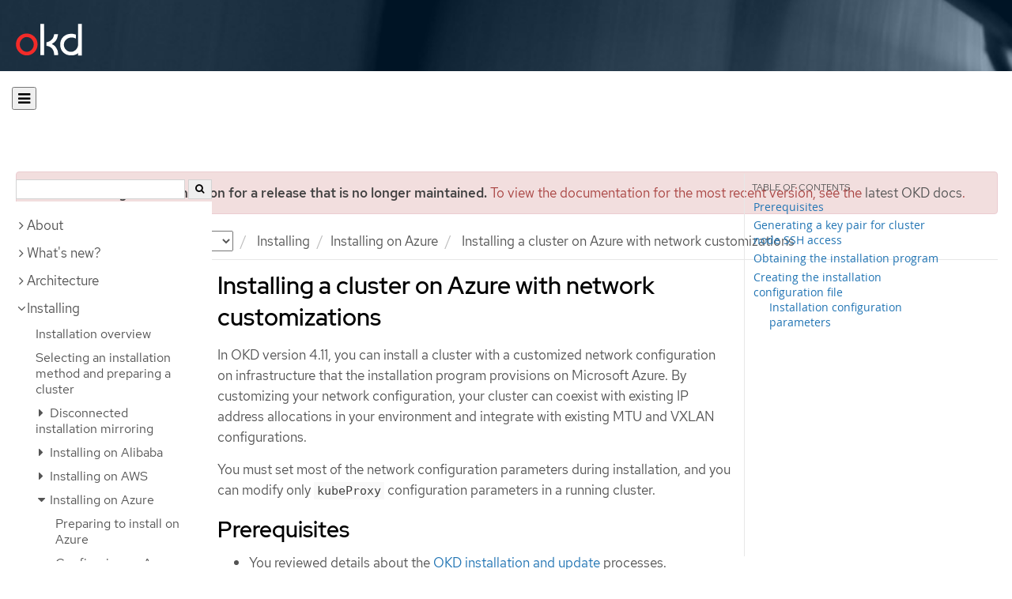

--- FILE ---
content_type: text/html; charset=utf-8
request_url: https://docs.okd.io/4.11/installing/installing_azure/installing-azure-network-customizations.html
body_size: 40860
content:


<!DOCTYPE html>
<!--[if IE 8]> <html class="ie8"> <![endif]-->
<!--[if IE 9]> <html class="ie9"> <![endif]-->
<!--[if gt IE 9]><!-->
<html>
<!--<![endif]-->

<head>
  <meta charset="utf-8">
  <meta content="IE=edge" http-equiv="X-UA-Compatible">
  <meta content="width=device-width, initial-scale=1.0" name="viewport">
  
  
  
  <meta name="googlebot" content="noindex">

  <title>Installing a cluster on Azure with network customizations - Installing on Azure | Installing | OKD 4.11</title>
  <link href="https://assets.openshift.net/content/subdomain.css" rel="stylesheet" type="text/css"/>
  <link href="https://docs.okd.io/latest/_stylesheets/search.css" rel="stylesheet" media="screen"/>
  <link href="https://docs.okd.io/latest/_stylesheets/autumn.css" rel="stylesheet"  media="screen"/>
  <link href="https://assets.openshift.net/content/subdomain/touch-icon-precomposed.png" rel="apple-touch-icon-precomposed" type="image/png"/>
  <link href="https://assets.openshift.net/content/subdomain/favicon32x32.png" rel="shortcut icon" type="text/css"/>
  <link href="https://assets.openshift.net/content/osh-nav-footer.css" rel="stylesheet" type="text/css" media="screen"/>
  <link href="https://docs.okd.io/latest/_stylesheets/docs.css" rel="stylesheet"  media="screen"/>
  <link href="https://docs.okd.io/latest/_stylesheets/print.css" rel="stylesheet" type="text/css" media="print"/>
  <!--[if IE]><link rel="shortcut icon" href="https://assets.openshift.net/content/subdomain/favicon.ico"><![endif]-->
  <!-- or, set /favicon.ico for IE10 win -->
  <meta content="OpenShift" name="application-name">
  <meta content="#000000" name="msapplication-TileColor">
  <meta content="https://assets.openshift.net/content/subdomain/touch-icon-precomposed.png" name="msapplication-TileImage">

  <!-- Adobe DTM -->
  <script src="//www.redhat.com/dtm.js" type="text/javascript"></script>
  <!-- End Adobe DTM -->

  <script id="trustarc" src="https://static.redhat.com/libs/redhat/marketing/latest/trustarc/trustarc.js"></script>

  <link href="https://fonts.googleapis.com/icon?family=Material+Icons+Outlined"
        rel="stylesheet">

</head>

<body onload="selectVersion('4.11');">
  <div class="navbar navbar-default navbar-openshift navbar-origin" role="navigation">
  <div class="navbar-header">
    <a class="navbar-brand origin" href="/"></a>
  </div>
</div>
  
  <div class="container">
    <button id="hc-open-btn" class="open-btn-sm" onclick="openNav()" aria-label="Open"><span class="fa fa-bars" /></button>
    <ol class="breadcrumb hide-for-print">
      

      

      

      

      

      

      

      
      

      

      


      

      


      

      

        <span>
          <div class="alert alert-danger" role="alert" id="support-alert">
            <strong>You are viewing documentation for a release that is no longer maintained.</strong> To view the documentation for the most recent version, see the <a href="https://docs.okd.io/4.14/welcome/index.html" style="color: #545454 !important" class="link-primary">latest OKD docs</a>.
          </div>
        </span>

      

      <li class="sitename">
        <a href="/">
          Documentation</a>
      </li>
      <li class="hidden-xs active">
        
              <a href="https://docs.okd.io/4.11/welcome/index.html">
            OKD
            </a>
            <select id="version-selector" onchange="versionSelector(this);">
              <option value="latest">latest</option>
              <option value="4.19">4.19</option>
              <option value="4.18">4.18</option>
              <option value="4.17">4.17</option>
              <option value="4.16">4.16</option>
              <option value="4.15">4.15</option>
              <option value="4.14">4.14</option>
              <option value="4.13">4.13</option>
              <option value="4.12">4.12</option>
              <option value="4.11">4.11</option>
              <option value="4.10">4.10</option>
              <option value="4.9">4.9</option>
              <option value="4.8">4.8</option>
              <option value="4.7">4.7</option>
              <option value="4.6">4.6</option>
              <option value="3.11">3.11</option>
              <option value="3.10">3.10</option>
              <option value="3.9">3.9</option>
              <option value="3.7">3.7</option>
              <option value="3.6">3.6</option>
            </select>
        
      </li>
      <li class="hidden-xs active">
        <a href="../../installing/index.html">Installing</a>
      </li>
      <li class="hidden-xs active"><a href="../../installing/installing_azure/preparing-to-install-on-azure.html">Installing on Azure</a></li>
      
      <li class="hidden-xs active">
        Installing a cluster on Azure with network customizations
      </li>
      
    </ol>
    <div class="row row-offcanvas row-offcanvas-left">
      <div class="col-xs-8 col-sm-3 col-md-3 sidebar sidebar-offcanvas hide-for-print">
        <div class="row-fluid">
          <div id="btn-close">
            <button id="hc-close-btn" onclick="closeNav()" class="close-btn-sm" aria-label="close"><span class="fa fa-times" /></button>
          </div>
          <div id="hc-search">
            <input id="hc-search-input" type="text" aria-label="search">
            <button id="hc-search-btn" aria-label="search"><span class="fa fa-search" /></button>
          </div>
        </div>
        <ul class="nav nav-sidebar">
    <li class="nav-header"><a class="" href="javascript:void(0);" data-toggle="collapse" data-target="#topicGroup0"><span id="tgSpan0" class="fa fa-angle-right"></span>About</a>
      <ul id="topicGroup0" class="collapse  list-unstyled">
            <li><a class="" href="../../welcome/index.html">Welcome</a></li>
      </ul>
    </li>
    <li class="nav-header"><a class="" href="javascript:void(0);" data-toggle="collapse" data-target="#topicGroup1"><span id="tgSpan1" class="fa fa-angle-right"></span>What's new?</a>
      <ul id="topicGroup1" class="collapse  list-unstyled">
            <li><a class="" href="../../whats_new/new-features.html">New features and enhancements</a></li>
            <li><a class="" href="../../whats_new/deprecated-features.html">Deprecated features</a></li>
      </ul>
    </li>
    <li class="nav-header"><a class="" href="javascript:void(0);" data-toggle="collapse" data-target="#topicGroup2"><span id="tgSpan2" class="fa fa-angle-right"></span>Architecture</a>
      <ul id="topicGroup2" class="collapse  list-unstyled">
            <li><a class="" href="../../architecture/index.html">Architecture overview</a></li>
            <li><a class="" href="../../architecture/architecture.html">Product architecture</a></li>
            <li><a class="" href="../../architecture/architecture-installation.html">Installation and update</a></li>
            <li><a class="" href="../../architecture/control-plane.html">Control plane architecture</a></li>
            <li><a class="" href="../../architecture/understanding-development.html">Understanding OKD development</a></li>
            <li><a class="" href="../../architecture/architecture-rhcos.html">Fedora CoreOS</a></li>
      </ul>
    </li>
    <li class="nav-header"><a class="" href="javascript:void(0);" data-toggle="collapse" data-target="#topicGroup3"><span id="tgSpan3" class="fa fa-angle-down"></span>Installing</a>
      <ul id="topicGroup3" class="collapse in list-unstyled">
            <li><a class="" href="../../installing/index.html">Installation overview</a></li>
            <li><a class="" href="../../installing/installing-preparing.html">Selecting an installation method and preparing a cluster</a></li>
            <li class="nav-header"><a class="" href="javascript:void(0);" data-toggle="collapse" data-target="#topicSubGroup-3-2"><span id="sgSpan-3-2" class="fa fa-caret-right"></span>&nbsp;Disconnected installation mirroring</a>
              <ul id="topicSubGroup-3-2" class="nav-tertiary list-unstyled collapse">

                  <li><a class="" href="../../installing/disconnected_install/index.html">About disconnected installation mirroring</a></li>
                  <li><a class="" href="../../installing/disconnected_install/installing-mirroring-creating-registry.html">Creating a mirror registry with mirror registry for Red Hat OpenShift</a></li>
                  <li><a class="" href="../../installing/disconnected_install/installing-mirroring-installation-images.html">Mirroring images for a disconnected installation</a></li>
                  <li><a class="" href="../../installing/disconnected_install/installing-mirroring-disconnected.html">Mirroring images for a disconnected installation using the oc-mirror plugin</a></li>              </ul>
            </li>
            <li class="nav-header"><a class="" href="javascript:void(0);" data-toggle="collapse" data-target="#topicSubGroup-3-3"><span id="sgSpan-3-3" class="fa fa-caret-right"></span>&nbsp;Installing on Alibaba</a>
              <ul id="topicSubGroup-3-3" class="nav-tertiary list-unstyled collapse">

                  <li><a class="" href="../../installing/installing_alibaba/preparing-to-install-on-alibaba.html">Preparing to install on Alibaba Cloud</a></li>
                  <li><a class="" href="../../installing/installing_alibaba/manually-creating-alibaba-ram.html">Creating the required Alibaba Cloud resources</a></li>
                  <li><a class="" href="../../installing/installing_alibaba/installing-alibaba-default.html">Installing a cluster quickly on Alibaba Cloud</a></li>
                  <li><a class="" href="../../installing/installing_alibaba/installing-alibaba-customizations.html">Installing a cluster on Alibaba Cloud with customizations</a></li>
                  <li><a class="" href="../../installing/installing_alibaba/installing-alibaba-network-customizations.html">Installing a cluster on Alibaba Cloud with network customizations</a></li>
                  <li><a class="" href="../../installing/installing_alibaba/installing-alibaba-vpc.html">Installing a cluster on Alibaba Cloud into an existing VPC</a></li>
                  <li><a class="" href="../../installing/installing_alibaba/uninstall-cluster-alibaba.html">Uninstalling a cluster on Alibaba Cloud</a></li>              </ul>
            </li>
            <li class="nav-header"><a class="" href="javascript:void(0);" data-toggle="collapse" data-target="#topicSubGroup-3-4"><span id="sgSpan-3-4" class="fa fa-caret-right"></span>&nbsp;Installing on AWS</a>
              <ul id="topicSubGroup-3-4" class="nav-tertiary list-unstyled collapse">

                  <li><a class="" href="../../installing/installing_aws/preparing-to-install-on-aws.html">Preparing to install on AWS</a></li>
                  <li><a class="" href="../../installing/installing_aws/installing-aws-account.html">Configuring an AWS account</a></li>
                  <li><a class="" href="../../installing/installing_aws/manually-creating-iam.html">Manually creating IAM</a></li>
                  <li><a class="" href="../../installing/installing_aws/installing-aws-default.html">Installing a cluster quickly on AWS</a></li>
                  <li><a class="" href="../../installing/installing_aws/installing-aws-customizations.html">Installing a cluster on AWS with customizations</a></li>
                  <li><a class="" href="../../installing/installing_aws/installing-aws-network-customizations.html">Installing a cluster on AWS with network customizations</a></li>
                  <li><a class="" href="../../installing/installing_aws/installing-restricted-networks-aws-installer-provisioned.html">Installing a cluster on AWS in a restricted network</a></li>
                  <li><a class="" href="../../installing/installing_aws/installing-aws-vpc.html">Installing a cluster on AWS into an existing VPC</a></li>
                  <li><a class="" href="../../installing/installing_aws/installing-aws-private.html">Installing a private cluster on AWS</a></li>
                  <li><a class="" href="../../installing/installing_aws/installing-aws-government-region.html">Installing a cluster on AWS into a government region</a></li>
                  <li><a class="" href="../../installing/installing_aws/installing-aws-secret-region.html">Installing a cluster on AWS into a Secret or Top Secret Region</a></li>
                  <li><a class="" href="../../installing/installing_aws/installing-aws-china.html">Installing a cluster on AWS into a China region</a></li>
                  <li><a class="" href="../../installing/installing_aws/installing-aws-user-infra.html">Installing a cluster on AWS using CloudFormation templates</a></li>
                  <li><a class="" href="../../installing/installing_aws/installing-restricted-networks-aws.html">Installing a cluster on AWS in a restricted network with user-provisioned infrastructure</a></li>
                  <li><a class="" href="../../installing/installing_aws/uninstalling-cluster-aws.html">Uninstalling a cluster on AWS</a></li>              </ul>
            </li>
            <li class="nav-header"><a class="" href="javascript:void(0);" data-toggle="collapse" data-target="#topicSubGroup-3-5"><span id="sgSpan-3-5" class="fa fa-caret-down"></span>&nbsp;Installing on Azure</a>
              <ul id="topicSubGroup-3-5" class="nav-tertiary list-unstyled collapse in">

                  <li><a class="" href="../../installing/installing_azure/preparing-to-install-on-azure.html">Preparing to install on Azure</a></li>
                  <li><a class="" href="../../installing/installing_azure/installing-azure-account.html">Configuring an Azure account</a></li>
                  <li><a class="" href="../../installing/installing_azure/manually-creating-iam-azure.html">Manually creating IAM</a></li>
                  <li><a class="" href="../../installing/installing_azure/enabling-user-managed-encryption-azure.html">Enabling user-managed encryption on Azure</a></li>
                  <li><a class="" href="../../installing/installing_azure/installing-azure-default.html">Installing a cluster quickly on Azure</a></li>
                  <li><a class="" href="../../installing/installing_azure/installing-azure-customizations.html">Installing a cluster on Azure with customizations</a></li>
                  <li><a class=" active" href="../../installing/installing_azure/installing-azure-network-customizations.html">Installing a cluster on Azure with network customizations</a></li>
                  <li><a class="" href="../../installing/installing_azure/installing-azure-vnet.html">Installing a cluster on Azure into an existing VNet</a></li>
                  <li><a class="" href="../../installing/installing_azure/installing-azure-private.html">Installing a private cluster on Azure</a></li>
                  <li><a class="" href="../../installing/installing_azure/installing-azure-government-region.html">Installing a cluster on Azure into a government region</a></li>
                  <li><a class="" href="../../installing/installing_azure/installing-azure-user-infra.html">Installing a cluster on Azure using ARM templates</a></li>
                  <li><a class="" href="../../installing/installing_azure/uninstalling-cluster-azure.html">Uninstalling a cluster on Azure</a></li>              </ul>
            </li>
            <li class="nav-header"><a class="" href="javascript:void(0);" data-toggle="collapse" data-target="#topicSubGroup-3-6"><span id="sgSpan-3-6" class="fa fa-caret-right"></span>&nbsp;Installing on Azure Stack Hub</a>
              <ul id="topicSubGroup-3-6" class="nav-tertiary list-unstyled collapse">

                  <li><a class="" href="../../installing/installing_azure_stack_hub/preparing-to-install-on-azure-stack-hub.html">Preparing to install on Azure Stack Hub</a></li>
                  <li><a class="" href="../../installing/installing_azure_stack_hub/installing-azure-stack-hub-account.html">Configuring an Azure Stack Hub account</a></li>
                  <li><a class="" href="../../installing/installing_azure_stack_hub/installing-azure-stack-hub-default.html">Installing a cluster on Azure Stack Hub with an installer-provisioned infrastructure</a></li>
                  <li><a class="" href="../../installing/installing_azure_stack_hub/installing-azure-stack-hub-network-customizations.html">Installing a cluster on Azure Stack Hub with network customizations</a></li>
                  <li><a class="" href="../../installing/installing_azure_stack_hub/installing-azure-stack-hub-user-infra.html">Installing a cluster on Azure Stack Hub using ARM templates</a></li>
                  <li><a class="" href="../../installing/installing_azure_stack_hub/uninstalling-cluster-azure-stack-hub.html">Uninstalling a cluster on Azure Stack Hub</a></li>              </ul>
            </li>
            <li class="nav-header"><a class="" href="javascript:void(0);" data-toggle="collapse" data-target="#topicSubGroup-3-7"><span id="sgSpan-3-7" class="fa fa-caret-right"></span>&nbsp;Installing on GCP</a>
              <ul id="topicSubGroup-3-7" class="nav-tertiary list-unstyled collapse">

                  <li><a class="" href="../../installing/installing_gcp/preparing-to-install-on-gcp.html">Preparing to install on GCP</a></li>
                  <li><a class="" href="../../installing/installing_gcp/installing-gcp-account.html">Configuring a GCP project</a></li>
                  <li><a class="" href="../../installing/installing_gcp/manually-creating-iam-gcp.html">Manually creating IAM</a></li>
                  <li><a class="" href="../../installing/installing_gcp/installing-gcp-default.html">Installing a cluster quickly on GCP</a></li>
                  <li><a class="" href="../../installing/installing_gcp/installing-gcp-customizations.html">Installing a cluster on GCP with customizations</a></li>
                  <li><a class="" href="../../installing/installing_gcp/installing-gcp-network-customizations.html">Installing a cluster on GCP with network customizations</a></li>
                  <li><a class="" href="../../installing/installing_gcp/installing-restricted-networks-gcp-installer-provisioned.html">Installing a cluster on GCP in a restricted network</a></li>
                  <li><a class="" href="../../installing/installing_gcp/installing-gcp-vpc.html">Installing a cluster on GCP into an existing VPC</a></li>
                  <li><a class="" href="../../installing/installing_gcp/installing-gcp-private.html">Installing a private cluster on GCP</a></li>
                  <li><a class="" href="../../installing/installing_gcp/installing-gcp-user-infra.html">Installing a cluster on GCP using Deployment Manager templates</a></li>
                  <li><a class="" href="../../installing/installing_gcp/installing-gcp-user-infra-vpc.html">Installing a cluster into a shared VPC on GCP using Deployment Manager templates</a></li>
                  <li><a class="" href="../../installing/installing_gcp/installing-restricted-networks-gcp.html">Installing a cluster on GCP in a restricted network with user-provisioned infrastructure</a></li>
                  <li><a class="" href="../../installing/installing_gcp/uninstalling-cluster-gcp.html">Uninstalling a cluster on GCP</a></li>              </ul>
            </li>
            <li class="nav-header"><a class="" href="javascript:void(0);" data-toggle="collapse" data-target="#topicSubGroup-3-8"><span id="sgSpan-3-8" class="fa fa-caret-right"></span>&nbsp;Installing on IBM Cloud VPC</a>
              <ul id="topicSubGroup-3-8" class="nav-tertiary list-unstyled collapse">

                  <li><a class="" href="../../installing/installing_ibm_cloud_public/preparing-to-install-on-ibm-cloud.html">Preparing to install on IBM Cloud VPC</a></li>
                  <li><a class="" href="../../installing/installing_ibm_cloud_public/installing-ibm-cloud-account.html">Configuring an IBM Cloud account</a></li>
                  <li><a class="" href="../../installing/installing_ibm_cloud_public/configuring-iam-ibm-cloud.html">Configuring IAM for IBM Cloud VPC</a></li>
                  <li><a class="" href="../../installing/installing_ibm_cloud_public/installing-ibm-cloud-customizations.html">Installing a cluster on IBM Cloud VPC with customizations</a></li>
                  <li><a class="" href="../../installing/installing_ibm_cloud_public/installing-ibm-cloud-network-customizations.html">Installing a cluster on IBM Cloud VPC with network customizations</a></li>
                  <li><a class="" href="../../installing/installing_ibm_cloud_public/uninstalling-cluster-ibm-cloud.html">Uninstalling a cluster on IBM Cloud VPC</a></li>              </ul>
            </li>
            <li class="nav-header"><a class="" href="javascript:void(0);" data-toggle="collapse" data-target="#topicSubGroup-3-9"><span id="sgSpan-3-9" class="fa fa-caret-right"></span>&nbsp;Installing on Nutanix</a>
              <ul id="topicSubGroup-3-9" class="nav-tertiary list-unstyled collapse">

                  <li><a class="" href="../../installing/installing_nutanix/preparing-to-install-on-nutanix.html">Preparing to install on Nutanix</a></li>
                  <li><a class="" href="../../installing/installing_nutanix/installing-nutanix-installer-provisioned.html">Installing a cluster on Nutanix</a></li>
                  <li><a class="" href="../../installing/installing_nutanix/uninstalling-cluster-nutanix.html">Uninstalling a cluster on Nutanix</a></li>              </ul>
            </li>
            <li class="nav-header"><a class="" href="javascript:void(0);" data-toggle="collapse" data-target="#topicSubGroup-3-10"><span id="sgSpan-3-10" class="fa fa-caret-right"></span>&nbsp;Installing on bare metal</a>
              <ul id="topicSubGroup-3-10" class="nav-tertiary list-unstyled collapse">

                  <li><a class="" href="../../installing/installing_bare_metal/preparing-to-install-on-bare-metal.html">Preparing to install on bare metal</a></li>
                  <li><a class="" href="../../installing/installing_bare_metal/installing-bare-metal.html">Installing a user-provisioned cluster on bare metal</a></li>
                  <li><a class="" href="../../installing/installing_bare_metal/installing-bare-metal-network-customizations.html">Installing a user-provisioned bare metal cluster with network customizations</a></li>
                  <li><a class="" href="../../installing/installing_bare_metal/installing-restricted-networks-bare-metal.html">Installing a user-provisioned bare metal cluster on a restricted network</a></li>              </ul>
            </li>
            <li class="nav-header"><a class="" href="javascript:void(0);" data-toggle="collapse" data-target="#topicSubGroup-3-11"><span id="sgSpan-3-11" class="fa fa-caret-right"></span>&nbsp;Deploying installer-provisioned clusters on bare metal</a>
              <ul id="topicSubGroup-3-11" class="nav-tertiary list-unstyled collapse">

                  <li><a class="" href="../../installing/installing_bare_metal_ipi/ipi-install-overview.html">Overview</a></li>
                  <li><a class="" href="../../installing/installing_bare_metal_ipi/ipi-install-prerequisites.html">Prerequisites</a></li>
                  <li><a class="" href="../../installing/installing_bare_metal_ipi/ipi-install-installation-workflow.html">Setting up the environment for an OpenShift installation</a></li>
                  <li><a class="" href="../../installing/installing_bare_metal_ipi/ipi-install-post-installation-configuration.html">Post-installation configuration</a></li>
                  <li><a class="" href="../../installing/installing_bare_metal_ipi/ipi-install-expanding-the-cluster.html">Expanding the cluster</a></li>
                  <li><a class="" href="../../installing/installing_bare_metal_ipi/ipi-install-troubleshooting.html">Troubleshooting</a></li>              </ul>
            </li>
            <li class="nav-header"><a class="" href="javascript:void(0);" data-toggle="collapse" data-target="#topicSubGroup-3-12"><span id="sgSpan-3-12" class="fa fa-caret-right"></span>&nbsp;Installing IBM Cloud Bare Metal (Classic)</a>
              <ul id="topicSubGroup-3-12" class="nav-tertiary list-unstyled collapse">

                  <li><a class="" href="../../installing/installing_ibm_cloud/install-ibm-cloud-prerequisites.html">Prerequisites</a></li>
                  <li><a class="" href="../../installing/installing_ibm_cloud/install-ibm-cloud-installation-workflow.html">Installation workflow</a></li>              </ul>
            </li>
            <li class="nav-header"><a class="" href="javascript:void(0);" data-toggle="collapse" data-target="#topicSubGroup-3-13"><span id="sgSpan-3-13" class="fa fa-caret-right"></span>&nbsp;Installing on OpenStack</a>
              <ul id="topicSubGroup-3-13" class="nav-tertiary list-unstyled collapse">

                  <li><a class="" href="../../installing/installing_openstack/preparing-to-install-on-openstack.html">Preparing to install on OpenStack</a></li>
                  <li><a class="" href="../../installing/installing_openstack/installing-openstack-nfv-preparing.html">Preparing to install a cluster that uses SR-IOV or OVS-DPDK on OpenStack</a></li>
                  <li><a class="" href="../../installing/installing_openstack/installing-openstack-installer-custom.html">Installing a cluster on OpenStack with customizations</a></li>
                  <li><a class="" href="../../installing/installing_openstack/installing-openstack-installer-kuryr.html">Installing a cluster on OpenStack with Kuryr</a></li>
                  <li><a class="" href="../../installing/installing_openstack/installing-openstack-user.html">Installing a cluster on OpenStack on your own infrastructure</a></li>
                  <li><a class="" href="../../installing/installing_openstack/installing-openstack-user-kuryr.html">Installing a cluster on OpenStack with Kuryr on your own infrastructure</a></li>
                  <li><a class="" href="../../installing/installing_openstack/installing-openstack-installer-restricted.html">Installing a cluster on OpenStack in a restricted network</a></li>
                  <li><a class="" href="../../installing/installing_openstack/installing-openstack-cloud-config-reference.html">OpenStack cloud configuration reference guide</a></li>
                  <li><a class="" href="../../installing/installing_openstack/uninstalling-cluster-openstack.html">Uninstalling a cluster on OpenStack</a></li>
                  <li><a class="" href="../../installing/installing_openstack/uninstalling-openstack-user.html">Uninstalling a cluster on OpenStack from your own infrastructure</a></li>              </ul>
            </li>
            <li class="nav-header"><a class="" href="javascript:void(0);" data-toggle="collapse" data-target="#topicSubGroup-3-14"><span id="sgSpan-3-14" class="fa fa-caret-right"></span>&nbsp;Installing on oVirt</a>
              <ul id="topicSubGroup-3-14" class="nav-tertiary list-unstyled collapse">

                  <li><a class="" href="../../installing/installing_rhv/preparing-to-install-on-rhv.html">Preparing to install on RHV</a></li>
                  <li><a class="" href="../../installing/installing_rhv/installing-rhv-default.html">Installing a cluster quickly on oVirt</a></li>
                  <li><a class="" href="../../installing/installing_rhv/installing-rhv-customizations.html">Installing a cluster on oVirt with customizations</a></li>
                  <li><a class="" href="../../installing/installing_rhv/installing-rhv-user-infra.html">Installing a cluster on oVirt with user-provisioned infrastructure</a></li>
                  <li><a class="" href="../../installing/installing_rhv/installing-rhv-restricted-network.html">Installing a cluster on RHV in a restricted network</a></li>
                  <li><a class="" href="../../installing/installing_rhv/uninstalling-cluster-rhv.html">Uninstalling a cluster on oVirt</a></li>              </ul>
            </li>
            <li class="nav-header"><a class="" href="javascript:void(0);" data-toggle="collapse" data-target="#topicSubGroup-3-15"><span id="sgSpan-3-15" class="fa fa-caret-right"></span>&nbsp;Installing on vSphere</a>
              <ul id="topicSubGroup-3-15" class="nav-tertiary list-unstyled collapse">

                  <li><a class="" href="../../installing/installing_vsphere/preparing-to-install-on-vsphere.html">Preparing to install on vSphere</a></li>
                  <li><a class="" href="../../installing/installing_vsphere/installing-vsphere-installer-provisioned.html">Installing a cluster on vSphere</a></li>
                  <li><a class="" href="../../installing/installing_vsphere/installing-vsphere-installer-provisioned-customizations.html">Installing a cluster on vSphere with customizations</a></li>
                  <li><a class="" href="../../installing/installing_vsphere/installing-vsphere-installer-provisioned-network-customizations.html">Installing a cluster on vSphere with network customizations</a></li>
                  <li><a class="" href="../../installing/installing_vsphere/installing-vsphere.html">Installing a cluster on vSphere with user-provisioned infrastructure</a></li>
                  <li><a class="" href="../../installing/installing_vsphere/installing-vsphere-network-customizations.html">Installing a cluster on vSphere with user-provisioned infrastructure and network customizations</a></li>
                  <li><a class="" href="../../installing/installing_vsphere/installing-restricted-networks-installer-provisioned-vsphere.html">Installing a cluster on vSphere in a restricted network</a></li>
                  <li><a class="" href="../../installing/installing_vsphere/installing-restricted-networks-vsphere.html">Installing a cluster on vSphere in a restricted network with user-provisioned infrastructure</a></li>
                  <li><a class="" href="../../installing/installing_vsphere/uninstalling-cluster-vsphere-installer-provisioned.html">Uninstalling a cluster on vSphere that uses installer-provisioned infrastructure</a></li>
                  <li><a class="" href="../../installing/installing_vsphere/using-vsphere-problem-detector-operator.html">Using the vSphere Problem Detector Operator</a></li>              </ul>
            </li>
            <li class="nav-header"><a class="" href="javascript:void(0);" data-toggle="collapse" data-target="#topicSubGroup-3-16"><span id="sgSpan-3-16" class="fa fa-caret-right"></span>&nbsp;Installing on VMC</a>
              <ul id="topicSubGroup-3-16" class="nav-tertiary list-unstyled collapse">

                  <li><a class="" href="../../installing/installing_vmc/preparing-to-install-on-vmc.html">Preparing to install on VMC</a></li>
                  <li><a class="" href="../../installing/installing_vmc/installing-vmc.html">Installing a cluster on VMC</a></li>
                  <li><a class="" href="../../installing/installing_vmc/installing-vmc-customizations.html">Installing a cluster on VMC with customizations</a></li>
                  <li><a class="" href="../../installing/installing_vmc/installing-vmc-network-customizations.html">Installing a cluster on VMC with network customizations</a></li>
                  <li><a class="" href="../../installing/installing_vmc/installing-restricted-networks-vmc.html">Installing a cluster on VMC in a restricted network</a></li>
                  <li><a class="" href="../../installing/installing_vmc/installing-vmc-user-infra.html">Installing a cluster on VMC with user-provisioned infrastructure</a></li>
                  <li><a class="" href="../../installing/installing_vmc/installing-vmc-network-customizations-user-infra.html">Installing a cluster on VMC with user-provisioned infrastructure and network customizations</a></li>
                  <li><a class="" href="../../installing/installing_vmc/installing-restricted-networks-vmc-user-infra.html">Installing a cluster on VMC in a restricted network with user-provisioned infrastructure</a></li>
                  <li><a class="" href="../../installing/installing_vmc/uninstalling-cluster-vmc.html">Uninstalling a cluster on VMC</a></li>              </ul>
            </li>
            <li class="nav-header"><a class="" href="javascript:void(0);" data-toggle="collapse" data-target="#topicSubGroup-3-17"><span id="sgSpan-3-17" class="fa fa-caret-right"></span>&nbsp;Installing on any platform</a>
              <ul id="topicSubGroup-3-17" class="nav-tertiary list-unstyled collapse">

                  <li><a class="" href="../../installing/installing_platform_agnostic/installing-platform-agnostic.html">Installing a cluster on any platform</a></li>              </ul>
            </li>
            <li class="nav-header"><a class="" href="javascript:void(0);" data-toggle="collapse" data-target="#topicSubGroup-3-18"><span id="sgSpan-3-18" class="fa fa-caret-right"></span>&nbsp;Installation configuration</a>
              <ul id="topicSubGroup-3-18" class="nav-tertiary list-unstyled collapse">

                  <li><a class="" href="../../installing/install_config/installing-customizing.html">Customizing nodes</a></li>
                  <li><a class="" href="../../installing/install_config/configuring-firewall.html">Configuring your firewall</a></li>              </ul>
            </li>
            <li><a class="" href="../../installing/validating-an-installation.html">Validating an installation</a></li>
            <li><a class="" href="../../installing/installing-troubleshooting.html">Troubleshooting installation issues</a></li>
      </ul>
    </li>
    <li class="nav-header"><a class="" href="javascript:void(0);" data-toggle="collapse" data-target="#topicGroup4"><span id="tgSpan4" class="fa fa-angle-right"></span>Post-installation configuration</a>
      <ul id="topicGroup4" class="collapse  list-unstyled">
            <li><a class="" href="../../post_installation_configuration/configuring-private-cluster.html">Configuring a private cluster</a></li>
            <li><a class="" href="../../post_installation_configuration/bare-metal-configuration.html">Bare metal configuration</a></li>
            <li><a class="" href="../../post_installation_configuration/multi-architecture-configuration.html">Configuring multi-architecture compute machines on an OpenShift cluster</a></li>
            <li><a class="" href="../../post_installation_configuration/machine-configuration-tasks.html">Machine configuration tasks</a></li>
            <li><a class="" href="../../post_installation_configuration/cluster-tasks.html">Cluster tasks</a></li>
            <li><a class="" href="../../post_installation_configuration/node-tasks.html">Node tasks</a></li>
            <li><a class="" href="../../post_installation_configuration/network-configuration.html">Network configuration</a></li>
            <li><a class="" href="../../post_installation_configuration/storage-configuration.html">Storage configuration</a></li>
            <li><a class="" href="../../post_installation_configuration/preparing-for-users.html">Preparing for users</a></li>
            <li><a class="" href="../../post_installation_configuration/configuring-alert-notifications.html">Configuring alert notifications</a></li>
            <li><a class="" href="../../post_installation_configuration/connected-to-disconnected.html">Converting a connected cluster to a disconnected cluster</a></li>
            <li><a class="" href="../../post_installation_configuration/cluster-capabilities.html">Cluster capabilities</a></li>
            <li><a class="" href="../../post_installation_configuration/ibmz-post-install.html">Configuring additional devices in an IBM Z or LinuxONE environment</a></li>
      </ul>
    </li>
    <li class="nav-header"><a class="" href="javascript:void(0);" data-toggle="collapse" data-target="#topicGroup5"><span id="tgSpan5" class="fa fa-angle-right"></span>Updating clusters</a>
      <ul id="topicGroup5" class="collapse  list-unstyled">
            <li><a class="" href="../../updating/index.html">Updating clusters overview</a></li>
            <li><a class="" href="../../updating/understanding-openshift-update-duration.html">Understanding OpenShift update duration</a></li>
            <li><a class="" href="../../updating/preparing-manual-creds-update.html">Preparing to update a cluster with manually maintained credentials</a></li>
            <li><a class="" href="../../updating/updating-cluster-within-minor.html">Updating a cluster using the web console</a></li>
            <li><a class="" href="../../updating/updating-cluster-cli.html">Updating a cluster using the CLI</a></li>
            <li><a class="" href="../../updating/update-using-custom-machine-config-pools.html">Performing update using canary rollout strategy</a></li>
            <li class="nav-header"><a class="" href="javascript:void(0);" data-toggle="collapse" data-target="#topicSubGroup-5-6"><span id="sgSpan-5-6" class="fa fa-caret-right"></span>&nbsp;Updating a cluster in a disconnected environment</a>
              <ul id="topicSubGroup-5-6" class="nav-tertiary list-unstyled collapse">

                  <li><a class="" href="../../updating/updating-restricted-network-cluster/index.html">About cluster updates in a disconnected environment</a></li>
                  <li><a class="" href="../../updating/updating-restricted-network-cluster/mirroring-image-repository.html">Mirroring the OpenShift Container Platform image repository</a></li>
                  <li><a class="" href="../../updating/updating-restricted-network-cluster/restricted-network-update.html">Updating a cluster in a disconnected environment by using the CLI</a></li>              </ul>
            </li>
            <li><a class="" href="../../updating/updating-hardware-on-nodes-running-on-vsphere.html">Updating hardware on nodes running on vSphere</a></li>
            <li><a class="" href="../../updating/updating-clusters-sro.html">Updating a cluster that includes the Special Resource Operator</a></li>
      </ul>
    </li>
    <li class="nav-header"><a class="" href="javascript:void(0);" data-toggle="collapse" data-target="#topicGroup6"><span id="tgSpan6" class="fa fa-angle-right"></span>Support</a>
      <ul id="topicGroup6" class="collapse  list-unstyled">
            <li><a class="" href="../../support/index.html">Support overview</a></li>
            <li><a class="" href="../../support/managing-cluster-resources.html">Managing your cluster resources</a></li>
            <li><a class="" href="../../support/getting-support.html">Getting support</a></li>
            <li class="nav-header"><a class="" href="javascript:void(0);" data-toggle="collapse" data-target="#topicSubGroup-6-3"><span id="sgSpan-6-3" class="fa fa-caret-right"></span>&nbsp;Remote health monitoring with connected clusters</a>
              <ul id="topicSubGroup-6-3" class="nav-tertiary list-unstyled collapse">

                  <li><a class="" href="../../support/remote_health_monitoring/about-remote-health-monitoring.html">About remote health monitoring</a></li>
                  <li><a class="" href="../../support/remote_health_monitoring/showing-data-collected-by-remote-health-monitoring.html">Showing data collected by remote health monitoring</a></li>
                  <li><a class="" href="../../support/remote_health_monitoring/opting-out-of-remote-health-reporting.html">Opting out of remote health reporting</a></li>
                  <li><a class="" href="../../support/remote_health_monitoring/enabling-remote-health-reporting.html">Enabling remote health reporting</a></li>
                  <li><a class="" href="../../support/remote_health_monitoring/using-insights-to-identify-issues-with-your-cluster.html">Using Insights to identify issues with your cluster</a></li>
                  <li><a class="" href="../../support/remote_health_monitoring/using-insights-operator.html">Using the Insights Operator</a></li>
                  <li><a class="" href="../../support/remote_health_monitoring/remote-health-reporting-from-restricted-network.html">Using remote health reporting in a restricted network</a></li>
                  <li><a class="" href="../../support/remote_health_monitoring/insights-operator-simple-access.html">Importing simple content access entitlements with Insights Operator</a></li>              </ul>
            </li>
            <li><a class="" href="../../support/gathering-cluster-data.html">Gathering data about your cluster</a></li>
            <li><a class="" href="../../support/summarizing-cluster-specifications.html">Summarizing cluster specifications</a></li>
            <li class="nav-header"><a class="" href="javascript:void(0);" data-toggle="collapse" data-target="#topicSubGroup-6-6"><span id="sgSpan-6-6" class="fa fa-caret-right"></span>&nbsp;Troubleshooting</a>
              <ul id="topicSubGroup-6-6" class="nav-tertiary list-unstyled collapse">

                  <li><a class="" href="../../support/troubleshooting/troubleshooting-installations.html">Troubleshooting installations</a></li>
                  <li><a class="" href="../../support/troubleshooting/verifying-node-health.html">Verifying node health</a></li>
                  <li><a class="" href="../../support/troubleshooting/troubleshooting-crio-issues.html">Troubleshooting CRI-O container runtime issues</a></li>
                  <li><a class="" href="../../support/troubleshooting/troubleshooting-operating-system-issues.html">Troubleshooting operating system issues</a></li>
                  <li><a class="" href="../../support/troubleshooting/troubleshooting-network-issues.html">Troubleshooting network issues</a></li>
                  <li><a class="" href="../../support/troubleshooting/troubleshooting-operator-issues.html">Troubleshooting Operator issues</a></li>
                  <li><a class="" href="../../support/troubleshooting/investigating-pod-issues.html">Investigating pod issues</a></li>
                  <li><a class="" href="../../support/troubleshooting/troubleshooting-s2i.html">Troubleshooting the Source-to-Image process</a></li>
                  <li><a class="" href="../../support/troubleshooting/troubleshooting-storage-issues.html">Troubleshooting storage issues</a></li>
                  <li><a class="" href="../../support/troubleshooting/troubleshooting-windows-container-workload-issues.html">Troubleshooting Windows container workload issues</a></li>
                  <li><a class="" href="../../support/troubleshooting/investigating-monitoring-issues.html">Investigating monitoring issues</a></li>
                  <li><a class="" href="../../support/troubleshooting/diagnosing-oc-issues.html">Diagnosing OpenShift CLI (oc) issues</a></li>              </ul>
            </li>
      </ul>
    </li>
    <li class="nav-header"><a class="" href="javascript:void(0);" data-toggle="collapse" data-target="#topicGroup7"><span id="tgSpan7" class="fa fa-angle-right"></span>Web console</a>
      <ul id="topicGroup7" class="collapse  list-unstyled">
            <li><a class="" href="../../web_console/web-console-overview.html">Web console overview</a></li>
            <li><a class="" href="../../web_console/web-console.html">Accessing the web console</a></li>
            <li><a class="" href="../../web_console/using-dashboard-to-get-cluster-information.html">Using the OpenShift Container Platform dashboard to get cluster information</a></li>
            <li><a class="" href="../../web_console/adding-user-preferences.html">Adding user preferences</a></li>
            <li><a class="" href="../../web_console/configuring-web-console.html">Configuring the web console</a></li>
            <li><a class="" href="../../web_console/customizing-the-web-console.html">Customizing the web console</a></li>
            <li class="nav-header"><a class="" href="javascript:void(0);" data-toggle="collapse" data-target="#topicSubGroup-7-6"><span id="sgSpan-7-6" class="fa fa-caret-right"></span>&nbsp;Dynamic plugins</a>
              <ul id="topicSubGroup-7-6" class="nav-tertiary list-unstyled collapse">

                  <li><a class="" href="../../web_console/dynamic-plugin/dynamic-plugin-overview.html">Overview of dynamic plugins</a></li>
                  <li><a class="" href="../../web_console/dynamic-plugin/dynamic-plugins-get-started.html">Getting started with dynamic plugins</a></li>
                  <li><a class="" href="../../web_console/dynamic-plugin/deploy-plugin-cluster.html">Deploy your plugin on a cluster</a></li>
                  <li><a class="" href="../../web_console/dynamic-plugin/dynamic-plugin-example.html">Dynamic plugin example</a></li>
                  <li><a class="" href="../../web_console/dynamic-plugin/dynamic-plugins-reference.html">Dynamic plugin reference</a></li>              </ul>
            </li>
            <li><a class="" href="../../web_console/disabling-web-console.html">Disabling the web console</a></li>
            <li><a class="" href="../../web_console/creating-quick-start-tutorials.html">Creating quick start tutorials</a></li>
      </ul>
    </li>
    <li class="nav-header"><a class="" href="javascript:void(0);" data-toggle="collapse" data-target="#topicGroup8"><span id="tgSpan8" class="fa fa-angle-right"></span>CLI tools</a>
      <ul id="topicGroup8" class="collapse  list-unstyled">
            <li><a class="" href="../../cli_reference/index.html">CLI tools overview</a></li>
            <li class="nav-header"><a class="" href="javascript:void(0);" data-toggle="collapse" data-target="#topicSubGroup-8-1"><span id="sgSpan-8-1" class="fa fa-caret-right"></span>&nbsp;OpenShift CLI (oc)</a>
              <ul id="topicSubGroup-8-1" class="nav-tertiary list-unstyled collapse">

                  <li><a class="" href="../../cli_reference/openshift_cli/getting-started-cli.html">Getting started with the OpenShift CLI</a></li>
                  <li><a class="" href="../../cli_reference/openshift_cli/configuring-cli.html">Configuring the OpenShift CLI</a></li>
                  <li><a class="" href="../../cli_reference/openshift_cli/managing-cli-profiles.html">Managing CLI profiles</a></li>
                  <li><a class="" href="../../cli_reference/openshift_cli/extending-cli-plugins.html">Extending the OpenShift CLI with plugins</a></li>
                  <li><a class="" href="../../cli_reference/openshift_cli/developer-cli-commands.html">OpenShift CLI developer command reference</a></li>
                  <li><a class="" href="../../cli_reference/openshift_cli/administrator-cli-commands.html">OpenShift CLI administrator command reference</a></li>
                  <li><a class="" href="../../cli_reference/openshift_cli/usage-oc-kubectl.html">Usage of oc and kubectl commands</a></li>              </ul>
            </li>
            <li><a class="" href="../../cli_reference/odo-important-update.html">Developer CLI (odo)</a></li>
            <li><a class="" href="../../cli_reference/kn-cli-tools.html">Knative CLI (kn) for use with OpenShift Serverless</a></li>
            <li class="nav-header"><a class="" href="javascript:void(0);" data-toggle="collapse" data-target="#topicSubGroup-8-4"><span id="sgSpan-8-4" class="fa fa-caret-right"></span>&nbsp;opm CLI</a>
              <ul id="topicSubGroup-8-4" class="nav-tertiary list-unstyled collapse">

                  <li><a class="" href="../../cli_reference/opm/cli-opm-install.html">Installing the opm CLI</a></li>
                  <li><a class="" href="../../cli_reference/opm/cli-opm-ref.html">opm CLI reference</a></li>              </ul>
            </li>
            <li class="nav-header"><a class="" href="javascript:void(0);" data-toggle="collapse" data-target="#topicSubGroup-8-5"><span id="sgSpan-8-5" class="fa fa-caret-right"></span>&nbsp;Operator SDK</a>
              <ul id="topicSubGroup-8-5" class="nav-tertiary list-unstyled collapse">

                  <li><a class="" href="../../cli_reference/osdk/cli-osdk-install.html">Installing the Operator SDK CLI</a></li>
                  <li><a class="" href="../../cli_reference/osdk/cli-osdk-ref.html">Operator SDK CLI reference</a></li>              </ul>
            </li>
      </ul>
    </li>
    <li class="nav-header"><a class="" href="javascript:void(0);" data-toggle="collapse" data-target="#topicGroup9"><span id="tgSpan9" class="fa fa-angle-right"></span>Security and compliance</a>
      <ul id="topicGroup9" class="collapse  list-unstyled">
            <li><a class="" href="../../security/index.html">Security and compliance overview</a></li>
            <li class="nav-header"><a class="" href="javascript:void(0);" data-toggle="collapse" data-target="#topicSubGroup-9-1"><span id="sgSpan-9-1" class="fa fa-caret-right"></span>&nbsp;Container security</a>
              <ul id="topicSubGroup-9-1" class="nav-tertiary list-unstyled collapse">

                  <li><a class="" href="../../security/container_security/security-understanding.html">Understanding container security</a></li>
                  <li><a class="" href="../../security/container_security/security-hosts-vms.html">Understanding host and VM security</a></li>
                  <li><a class="" href="../../security/container_security/security-container-signature.html">Container image signatures</a></li>
                  <li><a class="" href="../../security/container_security/security-hardening.html">Hardening Fedora CoreOS</a></li>
                  <li><a class="" href="../../security/container_security/security-compliance.html">Understanding compliance</a></li>
                  <li><a class="" href="../../security/container_security/security-container-content.html">Securing container content</a></li>
                  <li><a class="" href="../../security/container_security/security-registries.html">Using container registries securely</a></li>
                  <li><a class="" href="../../security/container_security/security-build.html">Securing the build process</a></li>
                  <li><a class="" href="../../security/container_security/security-deploy.html">Deploying containers</a></li>
                  <li><a class="" href="../../security/container_security/security-platform.html">Securing the container platform</a></li>
                  <li><a class="" href="../../security/container_security/security-network.html">Securing networks</a></li>
                  <li><a class="" href="../../security/container_security/security-storage.html">Securing attached storage</a></li>
                  <li><a class="" href="../../security/container_security/security-monitoring.html">Monitoring cluster events and logs</a></li>              </ul>
            </li>
            <li class="nav-header"><a class="" href="javascript:void(0);" data-toggle="collapse" data-target="#topicSubGroup-9-2"><span id="sgSpan-9-2" class="fa fa-caret-right"></span>&nbsp;Configuring certificates</a>
              <ul id="topicSubGroup-9-2" class="nav-tertiary list-unstyled collapse">

                  <li><a class="" href="../../security/certificates/replacing-default-ingress-certificate.html">Replacing the default ingress certificate</a></li>
                  <li><a class="" href="../../security/certificates/api-server.html">Adding API server certificates</a></li>
                  <li><a class="" href="../../security/certificates/service-serving-certificate.html">Securing service traffic using service serving certificates</a></li>
                  <li><a class="" href="../../security/certificates/updating-ca-bundle.html">Updating the CA bundle</a></li>              </ul>
            </li>
            <li class="nav-header"><a class="" href="javascript:void(0);" data-toggle="collapse" data-target="#topicSubGroup-9-3"><span id="sgSpan-9-3" class="fa fa-caret-right"></span>&nbsp;Certificate types and descriptions</a>
              <ul id="topicSubGroup-9-3" class="nav-tertiary list-unstyled collapse">

                  <li><a class="" href="../../security/certificate_types_descriptions/user-provided-certificates-for-api-server.html">User-provided certificates for the API server</a></li>
                  <li><a class="" href="../../security/certificate_types_descriptions/proxy-certificates.html">Proxy certificates</a></li>
                  <li><a class="" href="../../security/certificate_types_descriptions/service-ca-certificates.html">Service CA certificates</a></li>
                  <li><a class="" href="../../security/certificate_types_descriptions/node-certificates.html">Node certificates</a></li>
                  <li><a class="" href="../../security/certificate_types_descriptions/bootstrap-certificates.html">Bootstrap certificates</a></li>
                  <li><a class="" href="../../security/certificate_types_descriptions/etcd-certificates.html">etcd certificates</a></li>
                  <li><a class="" href="../../security/certificate_types_descriptions/olm-certificates.html">OLM certificates</a></li>
                  <li><a class="" href="../../security/certificate_types_descriptions/aggregated-api-client-certificates.html">Aggregated API client certificates</a></li>
                  <li><a class="" href="../../security/certificate_types_descriptions/machine-config-operator-certificates.html">Machine Config Operator certificates</a></li>
                  <li><a class="" href="../../security/certificate_types_descriptions/user-provided-certificates-for-default-ingress.html">User-provided certificates for default ingress</a></li>
                  <li><a class="" href="../../security/certificate_types_descriptions/ingress-certificates.html">Ingress certificates</a></li>
                  <li><a class="" href="../../security/certificate_types_descriptions/monitoring-and-cluster-logging-operator-component-certificates.html">Monitoring and cluster logging Operator component certificates</a></li>
                  <li><a class="" href="../../security/certificate_types_descriptions/control-plane-certificates.html">Control plane certificates</a></li>              </ul>
            </li>
            <li class="nav-header"><a class="" href="javascript:void(0);" data-toggle="collapse" data-target="#topicSubGroup-9-4"><span id="sgSpan-9-4" class="fa fa-caret-right"></span>&nbsp;Compliance Operator</a>
              <ul id="topicSubGroup-9-4" class="nav-tertiary list-unstyled collapse">

                  <li><a class="" href="../../security/compliance_operator/co-overview.html">Compliance Operator overview</a></li>
                  <li><a class="" href="../../security/compliance_operator/compliance-operator-release-notes.html">Compliance Operator release notes</a></li>
                <li class="nav-header"><a class="" href="javascript:void(0);" data-toggle="collapse" data-target="#topicSubSubGroup-9-4-2"><span id="ssgSpan-9-4-2" class="fa fa-caret-right"></span>&nbsp;Compliance Operator concepts</a>
                  <ul id="topicSubSubGroup-9-4-2" class="nav-tertiary list-unstyled collapse">

                    <li><a class="" href="../../security/compliance_operator/co-concepts/compliance-operator-understanding.html" style="padding-left: 70px;">Understanding the Compliance Operator</a></li>
                    <li><a class="" href="../../security/compliance_operator/co-concepts/compliance-operator-crd.html" style="padding-left: 70px;">Understanding the Custom Resource Definitions</a></li>                  </ul>
                  </li>

                <li class="nav-header"><a class="" href="javascript:void(0);" data-toggle="collapse" data-target="#topicSubSubGroup-9-4-3"><span id="ssgSpan-9-4-3" class="fa fa-caret-right"></span>&nbsp;Compliance Operator management</a>
                  <ul id="topicSubSubGroup-9-4-3" class="nav-tertiary list-unstyled collapse">

                    <li><a class="" href="../../security/compliance_operator/co-management/compliance-operator-installation.html" style="padding-left: 70px;">Installing the Compliance Operator</a></li>
                    <li><a class="" href="../../security/compliance_operator/co-management/compliance-operator-updating.html" style="padding-left: 70px;">Updating the Compliance Operator</a></li>
                    <li><a class="" href="../../security/compliance_operator/co-management/compliance-operator-manage.html" style="padding-left: 70px;">Managing the Compliance Operator</a></li>
                    <li><a class="" href="../../security/compliance_operator/co-management/compliance-operator-uninstallation.html" style="padding-left: 70px;">Uninstalling the Compliance Operator</a></li>                  </ul>
                  </li>

                <li class="nav-header"><a class="" href="javascript:void(0);" data-toggle="collapse" data-target="#topicSubSubGroup-9-4-4"><span id="ssgSpan-9-4-4" class="fa fa-caret-right"></span>&nbsp;Compliance Operator scan management</a>
                  <ul id="topicSubSubGroup-9-4-4" class="nav-tertiary list-unstyled collapse">

                    <li><a class="" href="../../security/compliance_operator/co-scans/compliance-operator-supported-profiles.html" style="padding-left: 70px;">Supported compliance profiles</a></li>
                    <li><a class="" href="../../security/compliance_operator/co-scans/compliance-scans.html" style="padding-left: 70px;">Compliance Operator scans</a></li>
                    <li><a class="" href="../../security/compliance_operator/co-scans/compliance-operator-tailor.html" style="padding-left: 70px;">Tailoring the Compliance Operator</a></li>
                    <li><a class="" href="../../security/compliance_operator/co-scans/compliance-operator-raw-results.html" style="padding-left: 70px;">Retrieving Compliance Operator raw results</a></li>
                    <li><a class="" href="../../security/compliance_operator/co-scans/compliance-operator-remediation.html" style="padding-left: 70px;">Managing Compliance Operator remediation</a></li>
                    <li><a class="" href="../../security/compliance_operator/co-scans/compliance-operator-advanced.html" style="padding-left: 70px;">Performing advanced Compliance Operator tasks</a></li>
                    <li><a class="" href="../../security/compliance_operator/co-scans/compliance-operator-troubleshooting.html" style="padding-left: 70px;">Troubleshooting the Compliance Operator</a></li>
                    <li><a class="" href="../../security/compliance_operator/co-scans/oc-compliance-plug-in-using.html" style="padding-left: 70px;">Using the oc-compliance plugin</a></li>                  </ul>
                  </li>
              </ul>
            </li>
            <li class="nav-header"><a class="" href="javascript:void(0);" data-toggle="collapse" data-target="#topicSubGroup-9-5"><span id="sgSpan-9-5" class="fa fa-caret-right"></span>&nbsp;File Integrity Operator</a>
              <ul id="topicSubGroup-9-5" class="nav-tertiary list-unstyled collapse">

                  <li><a class="" href="../../security/file_integrity_operator/file-integrity-operator-release-notes.html">File Integrity Operator release notes</a></li>
                  <li><a class="" href="../../security/file_integrity_operator/file-integrity-operator-installation.html">Installing the File Integrity Operator</a></li>
                  <li><a class="" href="../../security/file_integrity_operator/file-integrity-operator-updating.html">Updating the File Integrity Operator</a></li>
                  <li><a class="" href="../../security/file_integrity_operator/file-integrity-operator-understanding.html">Understanding the File Integrity Operator</a></li>
                  <li><a class="" href="../../security/file_integrity_operator/file-integrity-operator-configuring.html">Configuring the File Integrity Operator</a></li>
                  <li><a class="" href="../../security/file_integrity_operator/file-integrity-operator-advanced-usage.html">Performing advanced File Integrity Operator tasks</a></li>
                  <li><a class="" href="../../security/file_integrity_operator/file-integrity-operator-troubleshooting.html">Troubleshooting the File Integrity Operator</a></li>              </ul>
            </li>
            <li><a class="" href="../../security/audit-log-view.html">Viewing audit logs</a></li>
            <li><a class="" href="../../security/audit-log-policy-config.html">Configuring the audit log policy</a></li>
            <li><a class="" href="../../security/tls-security-profiles.html">Configuring TLS security profiles</a></li>
            <li><a class="" href="../../security/seccomp-profiles.html">Configuring seccomp profiles</a></li>
            <li><a class="" href="../../security/allowing-javascript-access-api-server.html">Allowing JavaScript-based access to the API server from additional hosts</a></li>
            <li><a class="" href="../../security/encrypting-etcd.html">Encrypting etcd data</a></li>
            <li><a class="" href="../../security/pod-vulnerability-scan.html">Scanning pods for vulnerabilities</a></li>
            <li class="nav-header"><a class="" href="javascript:void(0);" data-toggle="collapse" data-target="#topicSubGroup-9-13"><span id="sgSpan-9-13" class="fa fa-caret-right"></span>&nbsp;Network-Bound Disk Encryption (NBDE)</a>
              <ul id="topicSubGroup-9-13" class="nav-tertiary list-unstyled collapse">

                  <li><a class="" href="../../security/network_bound_disk_encryption/nbde-about-disk-encryption-technology.html">About disk encryption technology</a></li>
                  <li><a class="" href="../../security/network_bound_disk_encryption/nbde-tang-server-installation-considerations.html">Tang server installation considerations</a></li>
                  <li><a class="" href="../../security/network_bound_disk_encryption/nbde-managing-encryption-keys.html">Tang server encryption key management</a></li>
                  <li><a class="" href="../../security/network_bound_disk_encryption/nbde-disaster-recovery-considerations.html">Disaster recovery considerations</a></li>              </ul>
            </li>
      </ul>
    </li>
    <li class="nav-header"><a class="" href="javascript:void(0);" data-toggle="collapse" data-target="#topicGroup10"><span id="tgSpan10" class="fa fa-angle-right"></span>Authentication and authorization</a>
      <ul id="topicGroup10" class="collapse  list-unstyled">
            <li><a class="" href="../../authentication/index.html">Authentication and authorization overview</a></li>
            <li><a class="" href="../../authentication/understanding-authentication.html">Understanding authentication</a></li>
            <li><a class="" href="../../authentication/configuring-internal-oauth.html">Configuring the internal OAuth server</a></li>
            <li><a class="" href="../../authentication/configuring-oauth-clients.html">Configuring OAuth clients</a></li>
            <li><a class="" href="../../authentication/managing-oauth-access-tokens.html">Managing user-owned OAuth access tokens</a></li>
            <li><a class="" href="../../authentication/understanding-identity-provider.html">Understanding identity provider configuration</a></li>
            <li class="nav-header"><a class="" href="javascript:void(0);" data-toggle="collapse" data-target="#topicSubGroup-10-6"><span id="sgSpan-10-6" class="fa fa-caret-right"></span>&nbsp;Configuring identity providers</a>
              <ul id="topicSubGroup-10-6" class="nav-tertiary list-unstyled collapse">

                  <li><a class="" href="../../authentication/identity_providers/configuring-htpasswd-identity-provider.html">Configuring an htpasswd identity provider</a></li>
                  <li><a class="" href="../../authentication/identity_providers/configuring-keystone-identity-provider.html">Configuring a Keystone identity provider</a></li>
                  <li><a class="" href="../../authentication/identity_providers/configuring-ldap-identity-provider.html">Configuring an LDAP identity provider</a></li>
                  <li><a class="" href="../../authentication/identity_providers/configuring-basic-authentication-identity-provider.html">Configuring a basic authentication identity provider</a></li>
                  <li><a class="" href="../../authentication/identity_providers/configuring-request-header-identity-provider.html">Configuring a request header identity provider</a></li>
                  <li><a class="" href="../../authentication/identity_providers/configuring-github-identity-provider.html">Configuring a GitHub or GitHub Enterprise identity provider</a></li>
                  <li><a class="" href="../../authentication/identity_providers/configuring-gitlab-identity-provider.html">Configuring a GitLab identity provider</a></li>
                  <li><a class="" href="../../authentication/identity_providers/configuring-google-identity-provider.html">Configuring a Google identity provider</a></li>
                  <li><a class="" href="../../authentication/identity_providers/configuring-oidc-identity-provider.html">Configuring an OpenID Connect identity provider</a></li>              </ul>
            </li>
            <li><a class="" href="../../authentication/using-rbac.html">Using RBAC to define and apply permissions</a></li>
            <li><a class="" href="../../authentication/remove-kubeadmin.html">Removing the kubeadmin user</a></li>
            <li><a class="" href="../../authentication/understanding-and-creating-service-accounts.html">Understanding and creating service accounts</a></li>
            <li><a class="" href="../../authentication/using-service-accounts-in-applications.html">Using service accounts in applications</a></li>
            <li><a class="" href="../../authentication/using-service-accounts-as-oauth-client.html">Using a service account as an OAuth client</a></li>
            <li><a class="" href="../../authentication/tokens-scoping.html">Scoping tokens</a></li>
            <li><a class="" href="../../authentication/bound-service-account-tokens.html">Using bound service account tokens</a></li>
            <li><a class="" href="../../authentication/managing-security-context-constraints.html">Managing security context constraints</a></li>
            <li><a class="" href="../../authentication/understanding-and-managing-pod-security-admission.html">Understanding and managing pod security admission</a></li>
            <li><a class="" href="../../authentication/impersonating-system-admin.html">Impersonating the system:admin user</a></li>
            <li><a class="" href="../../authentication/ldap-syncing.html">Syncing LDAP groups</a></li>
            <li class="nav-header"><a class="" href="javascript:void(0);" data-toggle="collapse" data-target="#topicSubGroup-10-18"><span id="sgSpan-10-18" class="fa fa-caret-right"></span>&nbsp;Managing cloud provider credentials</a>
              <ul id="topicSubGroup-10-18" class="nav-tertiary list-unstyled collapse">

                  <li><a class="" href="../../authentication/managing_cloud_provider_credentials/about-cloud-credential-operator.html">About the Cloud Credential Operator</a></li>
                  <li><a class="" href="../../authentication/managing_cloud_provider_credentials/cco-mode-mint.html">Using mint mode</a></li>
                  <li><a class="" href="../../authentication/managing_cloud_provider_credentials/cco-mode-passthrough.html">Using passthrough mode</a></li>
                  <li><a class="" href="../../authentication/managing_cloud_provider_credentials/cco-mode-manual.html">Using manual mode</a></li>
                  <li><a class="" href="../../authentication/managing_cloud_provider_credentials/cco-mode-sts.html">Using manual mode with AWS Security Token Service</a></li>
                  <li><a class="" href="../../authentication/managing_cloud_provider_credentials/cco-mode-gcp-workload-identity.html">Using manual mode with GCP Workload Identity</a></li>              </ul>
            </li>
      </ul>
    </li>
    <li class="nav-header"><a class="" href="javascript:void(0);" data-toggle="collapse" data-target="#topicGroup11"><span id="tgSpan11" class="fa fa-angle-right"></span>Networking</a>
      <ul id="topicGroup11" class="collapse  list-unstyled">
            <li><a class="" href="../../networking/understanding-networking.html">Understanding networking</a></li>
            <li><a class="" href="../../networking/accessing-hosts.html">Accessing hosts</a></li>
            <li><a class="" href="../../networking/networking-operators-overview.html">Networking Operators overview</a></li>
            <li><a class="" href="../../networking/cluster-network-operator.html">Understanding the Cluster Network Operator</a></li>
            <li><a class="" href="../../networking/dns-operator.html">Understanding the DNS Operator</a></li>
            <li><a class="" href="../../networking/ingress-operator.html">Understanding the Ingress Operator</a></li>
            <li><a class="" href="../../networking/ingress-sharding.html">Ingress sharding</a></li>
            <li><a class="" href="../../networking/nw-ingress-controller-endpoint-publishing-strategies.html">Configuring the Ingress Controller endpoint publishing strategy</a></li>
            <li><a class="" href="../../networking/verifying-connectivity-endpoint.html">Verifying connectivity to an endpoint</a></li>
            <li><a class="" href="../../networking/changing-cluster-network-mtu.html">Changing the cluster network MTU</a></li>
            <li><a class="" href="../../networking/configuring-node-port-service-range.html">Configuring the node port service range</a></li>
            <li><a class="" href="../../networking/configuring-ipfailover.html">Configuring IP failover</a></li>
            <li><a class="" href="../../networking/setting-interface-level-network-sysctls.html">Configuring interface-level network sysctls</a></li>
            <li><a class="" href="../../networking/using-sctp.html">Using SCTP</a></li>
            <li><a class="" href="../../networking/using-ptp.html">Using PTP hardware</a></li>
            <li class="nav-header"><a class="" href="javascript:void(0);" data-toggle="collapse" data-target="#topicSubGroup-11-15"><span id="sgSpan-11-15" class="fa fa-caret-right"></span>&nbsp;External DNS Operator</a>
              <ul id="topicSubGroup-11-15" class="nav-tertiary list-unstyled collapse">

                  <li><a class="" href="../../networking/external_dns_operator/understanding-external-dns-operator.html">Understanding the External DNS Operator</a></li>
                  <li><a class="" href="../../networking/external_dns_operator/nw-installing-external-dns-operator-on-cloud-providers.html">Installing the External DNS Operator</a></li>
                  <li><a class="" href="../../networking/external_dns_operator/nw-configuration-parameters.html">External DNS Operator configuration parameters</a></li>
                  <li><a class="" href="../../networking/external_dns_operator/nw-creating-dns-records-on-aws.html">Creating DNS records on an public hosted zone for AWS</a></li>
                  <li><a class="" href="../../networking/external_dns_operator/nw-creating-dns-records-on-azure.html">Creating DNS records on an public zone for Azure</a></li>
                  <li><a class="" href="../../networking/external_dns_operator/nw-creating-dns-records-on-gcp.html">Creating DNS records on an public managed zone for GCP</a></li>
                  <li><a class="" href="../../networking/external_dns_operator/nw-creating-dns-records-on-infoblox.html">Creating DNS records on a public DNS zone for Infoblox</a></li>
                  <li><a class="" href="../../networking/external_dns_operator/nw-configuring-cluster-wide-egress-proxy.html">Configuring the cluster-wide proxy on the External DNS Operator</a></li>              </ul>
            </li>
            <li class="nav-header"><a class="" href="javascript:void(0);" data-toggle="collapse" data-target="#topicSubGroup-11-16"><span id="sgSpan-11-16" class="fa fa-caret-right"></span>&nbsp;Network policy</a>
              <ul id="topicSubGroup-11-16" class="nav-tertiary list-unstyled collapse">

                  <li><a class="" href="../../networking/network_policy/about-network-policy.html">About network policy</a></li>
                  <li><a class="" href="../../networking/network_policy/logging-network-policy.html">Logging network policy</a></li>
                  <li><a class="" href="../../networking/network_policy/creating-network-policy.html">Creating a network policy</a></li>
                  <li><a class="" href="../../networking/network_policy/viewing-network-policy.html">Viewing a network policy</a></li>
                  <li><a class="" href="../../networking/network_policy/editing-network-policy.html">Editing a network policy</a></li>
                  <li><a class="" href="../../networking/network_policy/deleting-network-policy.html">Deleting a network policy</a></li>
                  <li><a class="" href="../../networking/network_policy/default-network-policy.html">Defining a default network policy for projects</a></li>
                  <li><a class="" href="../../networking/network_policy/multitenant-network-policy.html">Configuring multitenant isolation with network policy</a></li>              </ul>
            </li>
            <li><a class="" href="../../networking/cidr-range-definitions.html">CIDR range definitions</a></li>
            <li class="nav-header"><a class="" href="javascript:void(0);" data-toggle="collapse" data-target="#topicSubGroup-11-18"><span id="sgSpan-11-18" class="fa fa-caret-right"></span>&nbsp;AWS Load Balancer Operator</a>
              <ul id="topicSubGroup-11-18" class="nav-tertiary list-unstyled collapse">

                  <li><a class="" href="../../networking/aws_load_balancer_operator/understanding-aws-load-balancer-operator.html">Understanding the AWS Load Balancer Operator</a></li>
                  <li><a class="" href="../../networking/aws_load_balancer_operator/install-aws-load-balancer-operator.html">Installing the AWS Load Balancer Operator</a></li>
                  <li><a class="" href="../../networking/aws_load_balancer_operator/create-instance-aws-load-balancer-controller.html">Creating an instance of the AWS Load Balancer Controller</a></li>
                  <li><a class="" href="../../networking/aws_load_balancer_operator/multiple-ingress-through-single-alb.html">Serving Multiple Ingresses through a single AWS Load Balancer</a></li>
                  <li><a class="" href="../../networking/aws_load_balancer_operator/add-tls-termination.html">Adding TLS termination on the AWS Load Balancer</a></li>              </ul>
            </li>
            <li class="nav-header"><a class="" href="javascript:void(0);" data-toggle="collapse" data-target="#topicSubGroup-11-19"><span id="sgSpan-11-19" class="fa fa-caret-right"></span>&nbsp;Multiple networks</a>
              <ul id="topicSubGroup-11-19" class="nav-tertiary list-unstyled collapse">

                  <li><a class="" href="../../networking/multiple_networks/understanding-multiple-networks.html">Understanding multiple networks</a></li>
                  <li><a class="" href="../../networking/multiple_networks/configuring-additional-network.html">Configuring an additional network</a></li>
                  <li><a class="" href="../../networking/multiple_networks/about-virtual-routing-and-forwarding.html">About virtual routing and forwarding</a></li>
                  <li><a class="" href="../../networking/multiple_networks/configuring-multi-network-policy.html">Configuring multi-network policy</a></li>
                  <li><a class="" href="../../networking/multiple_networks/attaching-pod.html">Attaching a pod to an additional network</a></li>
                  <li><a class="" href="../../networking/multiple_networks/removing-pod.html">Removing a pod from an additional network</a></li>
                  <li><a class="" href="../../networking/multiple_networks/edit-additional-network.html">Editing an additional network</a></li>
                  <li><a class="" href="../../networking/multiple_networks/remove-additional-network.html">Removing an additional network</a></li>
                  <li><a class="" href="../../networking/multiple_networks/assigning-a-secondary-network-to-a-vrf.html">Assigning a secondary network to a VRF</a></li>              </ul>
            </li>
            <li class="nav-header"><a class="" href="javascript:void(0);" data-toggle="collapse" data-target="#topicSubGroup-11-20"><span id="sgSpan-11-20" class="fa fa-caret-right"></span>&nbsp;Hardware networks</a>
              <ul id="topicSubGroup-11-20" class="nav-tertiary list-unstyled collapse">

                  <li><a class="" href="../../networking/hardware_networks/about-sriov.html">About Single Root I/O Virtualization (SR-IOV) hardware networks</a></li>
                  <li><a class="" href="../../networking/hardware_networks/installing-sriov-operator.html">Installing the SR-IOV Operator</a></li>
                  <li><a class="" href="../../networking/hardware_networks/configuring-sriov-operator.html">Configuring the SR-IOV Operator</a></li>
                  <li><a class="" href="../../networking/hardware_networks/configuring-sriov-device.html">Configuring an SR-IOV network device</a></li>
                  <li><a class="" href="../../networking/hardware_networks/configuring-sriov-net-attach.html">Configuring an SR-IOV Ethernet network attachment</a></li>
                  <li><a class="" href="../../networking/hardware_networks/configuring-sriov-ib-attach.html">Configuring an SR-IOV InfiniBand network attachment</a></li>
                  <li><a class="" href="../../networking/hardware_networks/add-pod.html">Adding a pod to an SR-IOV network</a></li>
                  <li><a class="" href="../../networking/hardware_networks/configuring-interface-sysctl-sriov-device.html">Tuning sysctl settings on an SR-IOV network</a></li>
                  <li><a class="" href="../../networking/hardware_networks/using-sriov-multicast.html">Using high performance multicast</a></li>
                  <li><a class="" href="../../networking/hardware_networks/using-dpdk-and-rdma.html">Using DPDK and RDMA</a></li>
                  <li><a class="" href="../../networking/hardware_networks/using-pod-level-bonding.html">Using pod-level bonding for secondary networks</a></li>
                  <li><a class="" href="../../networking/hardware_networks/configuring-hardware-offloading.html">Configuring hardware offloading</a></li>
                  <li><a class="" href="../../networking/hardware_networks/uninstalling-sriov-operator.html">Uninstalling the SR-IOV Operator</a></li>              </ul>
            </li>
            <li class="nav-header"><a class="" href="javascript:void(0);" data-toggle="collapse" data-target="#topicSubGroup-11-21"><span id="sgSpan-11-21" class="fa fa-caret-right"></span>&nbsp;OpenShift SDN default CNI network provider</a>
              <ul id="topicSubGroup-11-21" class="nav-tertiary list-unstyled collapse">

                  <li><a class="" href="../../networking/openshift_sdn/about-openshift-sdn.html">About the OpenShift SDN default CNI network provider</a></li>
                  <li><a class="" href="../../networking/openshift_sdn/assigning-egress-ips.html">Configuring egress IPs for a project</a></li>
                  <li><a class="" href="../../networking/openshift_sdn/configuring-egress-firewall.html">Configuring an egress firewall for a project</a></li>
                  <li><a class="" href="../../networking/openshift_sdn/viewing-egress-firewall.html">Viewing an egress firewall for a project</a></li>
                  <li><a class="" href="../../networking/openshift_sdn/editing-egress-firewall.html">Editing an egress firewall for a project</a></li>
                  <li><a class="" href="../../networking/openshift_sdn/removing-egress-firewall.html">Removing an egress firewall from a project</a></li>
                  <li><a class="" href="../../networking/openshift_sdn/using-an-egress-router.html">Considerations for the use of an egress router pod</a></li>
                  <li><a class="" href="../../networking/openshift_sdn/deploying-egress-router-layer3-redirection.html">Deploying an egress router pod in redirect mode</a></li>
                  <li><a class="" href="../../networking/openshift_sdn/deploying-egress-router-http-redirection.html">Deploying an egress router pod in HTTP proxy mode</a></li>
                  <li><a class="" href="../../networking/openshift_sdn/deploying-egress-router-dns-redirection.html">Deploying an egress router pod in DNS proxy mode</a></li>
                  <li><a class="" href="../../networking/openshift_sdn/configuring-egress-router-configmap.html">Configuring an egress router pod destination list from a config map</a></li>
                  <li><a class="" href="../../networking/openshift_sdn/enabling-multicast.html">Enabling multicast for a project</a></li>
                  <li><a class="" href="../../networking/openshift_sdn/disabling-multicast.html">Disabling multicast for a project</a></li>
                  <li><a class="" href="../../networking/openshift_sdn/multitenant-isolation.html">Configuring multitenant isolation</a></li>
                  <li><a class="" href="../../networking/openshift_sdn/configuring-kube-proxy.html">Configuring kube-proxy</a></li>              </ul>
            </li>
            <li class="nav-header"><a class="" href="javascript:void(0);" data-toggle="collapse" data-target="#topicSubGroup-11-22"><span id="sgSpan-11-22" class="fa fa-caret-right"></span>&nbsp;OVN-Kubernetes default CNI network provider</a>
              <ul id="topicSubGroup-11-22" class="nav-tertiary list-unstyled collapse">

                  <li><a class="" href="../../networking/ovn_kubernetes_network_provider/about-ovn-kubernetes.html">About the OVN-Kubernetes network provider</a></li>
                  <li><a class="" href="../../networking/ovn_kubernetes_network_provider/migrate-from-openshift-sdn.html">Migrating from the OpenShift SDN cluster network provider</a></li>
                  <li><a class="" href="../../networking/ovn_kubernetes_network_provider/rollback-to-openshift-sdn.html">Rolling back to the OpenShift SDN cluster network provider</a></li>
                  <li><a class="" href="../../networking/ovn_kubernetes_network_provider/converting-to-dual-stack.html">Converting to IPv4/IPv6 dual stack networking</a></li>
                  <li><a class="" href="../../networking/ovn_kubernetes_network_provider/configuring-ipsec-ovn.html">Configuring IPsec encryption</a></li>
                  <li><a class="" href="../../networking/ovn_kubernetes_network_provider/configuring-egress-firewall-ovn.html">Configuring an egress firewall for a project</a></li>
                  <li><a class="" href="../../networking/ovn_kubernetes_network_provider/viewing-egress-firewall-ovn.html">Viewing an egress firewall for a project</a></li>
                  <li><a class="" href="../../networking/ovn_kubernetes_network_provider/editing-egress-firewall-ovn.html">Editing an egress firewall for a project</a></li>
                  <li><a class="" href="../../networking/ovn_kubernetes_network_provider/removing-egress-firewall-ovn.html">Removing an egress firewall from a project</a></li>
                  <li><a class="" href="../../networking/ovn_kubernetes_network_provider/configuring-egress-ips-ovn.html">Configuring an egress IP address</a></li>
                  <li><a class="" href="../../networking/ovn_kubernetes_network_provider/assigning-egress-ips-ovn.html">Assigning an egress IP address</a></li>
                  <li><a class="" href="../../networking/ovn_kubernetes_network_provider/using-an-egress-router-ovn.html">Considerations for the use of an egress router pod</a></li>
                  <li><a class="" href="../../networking/ovn_kubernetes_network_provider/deploying-egress-router-ovn-redirection.html">Deploying an egress router pod in redirect mode</a></li>
                  <li><a class="" href="../../networking/ovn_kubernetes_network_provider/enabling-multicast.html">Enabling multicast for a project</a></li>
                  <li><a class="" href="../../networking/ovn_kubernetes_network_provider/disabling-multicast.html">Disabling multicast for a project</a></li>
                  <li><a class="" href="../../networking/ovn_kubernetes_network_provider/tracking-network-flows.html">Tracking network flows</a></li>
                  <li><a class="" href="../../networking/ovn_kubernetes_network_provider/configuring-hybrid-networking.html">Configuring hybrid networking</a></li>              </ul>
            </li>
            <li class="nav-header"><a class="" href="javascript:void(0);" data-toggle="collapse" data-target="#topicSubGroup-11-23"><span id="sgSpan-11-23" class="fa fa-caret-right"></span>&nbsp;Configuring Routes</a>
              <ul id="topicSubGroup-11-23" class="nav-tertiary list-unstyled collapse">

                  <li><a class="" href="../../networking/routes/route-configuration.html">Route configuration</a></li>
                  <li><a class="" href="../../networking/routes/secured-routes.html">Secured routes</a></li>              </ul>
            </li>
            <li class="nav-header"><a class="" href="javascript:void(0);" data-toggle="collapse" data-target="#topicSubGroup-11-24"><span id="sgSpan-11-24" class="fa fa-caret-right"></span>&nbsp;Configuring ingress cluster traffic</a>
              <ul id="topicSubGroup-11-24" class="nav-tertiary list-unstyled collapse">

                  <li><a class="" href="../../networking/configuring_ingress_cluster_traffic/overview-traffic.html">Overview</a></li>
                  <li><a class="" href="../../networking/configuring_ingress_cluster_traffic/configuring-externalip.html">Configuring ExternalIPs for services</a></li>
                  <li><a class="" href="../../networking/configuring_ingress_cluster_traffic/configuring-ingress-cluster-traffic-ingress-controller.html">Configuring ingress cluster traffic using an Ingress Controller</a></li>
                  <li><a class="" href="../../networking/configuring_ingress_cluster_traffic/configuring-ingress-cluster-traffic-load-balancer.html">Configuring ingress cluster traffic using a load balancer</a></li>
                  <li><a class="" href="../../networking/configuring_ingress_cluster_traffic/configuring-ingress-cluster-traffic-aws.html">Configuring ingress cluster traffic on AWS</a></li>
                  <li><a class="" href="../../networking/configuring_ingress_cluster_traffic/configuring-ingress-cluster-traffic-service-external-ip.html">Configuring ingress cluster traffic using a service external IP</a></li>
                  <li><a class="" href="../../networking/configuring_ingress_cluster_traffic/configuring-ingress-cluster-traffic-nodeport.html">Configuring ingress cluster traffic using a NodePort</a></li>              </ul>
            </li>
            <li class="nav-header"><a class="" href="javascript:void(0);" data-toggle="collapse" data-target="#topicSubGroup-11-25"><span id="sgSpan-11-25" class="fa fa-caret-right"></span>&nbsp;Kubernetes NMState</a>
              <ul id="topicSubGroup-11-25" class="nav-tertiary list-unstyled collapse">

                  <li><a class="" href="../../networking/k8s_nmstate/k8s-nmstate-about-the-k8s-nmstate-operator.html">About the Kubernetes NMState Operator</a></li>
                  <li><a class="" href="../../networking/k8s_nmstate/k8s-nmstate-updating-node-network-config.html">Observing and updating node network state and configuration</a></li>
                  <li><a class="" href="../../networking/k8s_nmstate/k8s-nmstate-troubleshooting-node-network.html">Troubleshooting node network configuration</a></li>              </ul>
            </li>
            <li><a class="" href="../../networking/enable-cluster-wide-proxy.html">Configuring the cluster-wide proxy</a></li>
            <li><a class="" href="../../networking/configuring-a-custom-pki.html">Configuring a custom PKI</a></li>
            <li><a class="" href="../../networking/load-balancing-openstack.html">Load balancing on OpenStack</a></li>
            <li class="nav-header"><a class="" href="javascript:void(0);" data-toggle="collapse" data-target="#topicSubGroup-11-29"><span id="sgSpan-11-29" class="fa fa-caret-right"></span>&nbsp;Load balancing with MetalLB</a>
              <ul id="topicSubGroup-11-29" class="nav-tertiary list-unstyled collapse">

                  <li><a class="" href="../../networking/metallb/about-metallb.html">About MetalLB and the MetalLB Operator</a></li>
                  <li><a class="" href="../../networking/metallb/metallb-operator-install.html">Installing the MetalLB Operator</a></li>
                  <li><a class="" href="../../networking/metallb/metallb-upgrading-operator.html">Upgrading the MetalLB Operator</a></li>
                  <li><a class="" href="../../networking/metallb/metallb-configure-address-pools.html">Configuring MetalLB address pools</a></li>
                  <li><a class="" href="../../networking/metallb/about-advertising-ipaddresspool.html">Advertising the IP address pools</a></li>
                  <li><a class="" href="../../networking/metallb/metallb-configure-bgp-peers.html">Configuring MetalLB BGP peers</a></li>
                  <li><a class="" href="../../networking/metallb/metallb-configure-community-alias.html">Advertising an IP address pool using the community alias</a></li>
                  <li><a class="" href="../../networking/metallb/metallb-configure-bfd-profiles.html">Configuring MetalLB BFD profiles</a></li>
                  <li><a class="" href="../../networking/metallb/metallb-configure-services.html">Configuring services to use MetalLB</a></li>
                  <li><a class="" href="../../networking/metallb/metallb-troubleshoot-support.html">MetalLB logging, troubleshooting, and support</a></li>              </ul>
            </li>
            <li><a class="" href="../../networking/associating-secondary-interfaces-metrics-to-network-attachments.html">Associating secondary interfaces metrics to network attachments</a></li>
      </ul>
    </li>
    <li class="nav-header"><a class="" href="javascript:void(0);" data-toggle="collapse" data-target="#topicGroup12"><span id="tgSpan12" class="fa fa-angle-right"></span>Storage</a>
      <ul id="topicGroup12" class="collapse  list-unstyled">
            <li><a class="" href="../../storage/index.html">Storage overview</a></li>
            <li><a class="" href="../../storage/understanding-ephemeral-storage.html">Understanding ephemeral storage</a></li>
            <li><a class="" href="../../storage/understanding-persistent-storage.html">Understanding persistent storage</a></li>
            <li class="nav-header"><a class="" href="javascript:void(0);" data-toggle="collapse" data-target="#topicSubGroup-12-3"><span id="sgSpan-12-3" class="fa fa-caret-right"></span>&nbsp;Configuring persistent storage</a>
              <ul id="topicSubGroup-12-3" class="nav-tertiary list-unstyled collapse">

                  <li><a class="" href="../../storage/persistent_storage/persistent-storage-aws.html">Persistent storage using AWS Elastic Block Store</a></li>
                  <li><a class="" href="../../storage/persistent_storage/persistent-storage-azure.html">Persistent storage using Azure Disk</a></li>
                  <li><a class="" href="../../storage/persistent_storage/persistent-storage-azure-file.html">Persistent storage using Azure File</a></li>
                  <li><a class="" href="../../storage/persistent_storage/persistent-storage-cinder.html">Persistent storage using Cinder</a></li>
                  <li><a class="" href="../../storage/persistent_storage/persistent-storage-fibre.html">Persistent storage using Fibre Channel</a></li>
                  <li><a class="" href="../../storage/persistent_storage/persistent-storage-flexvolume.html">Persistent storage using FlexVolume</a></li>
                  <li><a class="" href="../../storage/persistent_storage/persistent-storage-gce.html">Persistent storage using GCE Persistent Disk</a></li>
                  <li><a class="" href="../../storage/persistent_storage/persistent-storage-hostpath.html">Persistent storage using hostPath</a></li>
                  <li><a class="" href="../../storage/persistent_storage/persistent-storage-iscsi.html">Persistent Storage using iSCSI</a></li>
                  <li><a class="" href="../../storage/persistent_storage/persistent-storage-local.html">Persistent storage using local volumes</a></li>
                  <li><a class="" href="../../storage/persistent_storage/persistent-storage-nfs.html">Persistent storage using NFS</a></li>
                  <li><a class="" href="../../storage/persistent_storage/persistent-storage-ocs.html">Persistent storage using Red Hat OpenShift Data Foundation</a></li>
                  <li><a class="" href="../../storage/persistent_storage/persistent-storage-vsphere.html">Persistent storage using VMware vSphere</a></li>              </ul>
            </li>
            <li class="nav-header"><a class="" href="javascript:void(0);" data-toggle="collapse" data-target="#topicSubGroup-12-4"><span id="sgSpan-12-4" class="fa fa-caret-right"></span>&nbsp;Using Container Storage Interface (CSI)</a>
              <ul id="topicSubGroup-12-4" class="nav-tertiary list-unstyled collapse">

                  <li><a class="" href="../../storage/container_storage_interface/persistent-storage-csi.html">Configuring CSI volumes</a></li>
                  <li><a class="" href="../../storage/container_storage_interface/ephemeral-storage-csi-inline.html">CSI inline ephemeral volumes</a></li>
                  <li><a class="" href="../../storage/container_storage_interface/ephemeral-storage-shared-resource-csi-driver-operator.html">Shared Resource CSI Driver Operator</a></li>
                  <li><a class="" href="../../storage/container_storage_interface/persistent-storage-csi-snapshots.html">CSI volume snapshots</a></li>
                  <li><a class="" href="../../storage/container_storage_interface/persistent-storage-csi-cloning.html">CSI volume cloning</a></li>
                  <li><a class="" href="../../storage/container_storage_interface/persistent-storage-csi-migration.html">CSI automatic migration</a></li>
                  <li><a class="" href="../../storage/container_storage_interface/persistent-storage-csi-alicloud-disk.html">AliCloud Disk CSI Driver Operator</a></li>
                  <li><a class="" href="../../storage/container_storage_interface/persistent-storage-csi-ebs.html">AWS Elastic Block Store CSI Driver Operator</a></li>
                  <li><a class="" href="../../storage/container_storage_interface/persistent-storage-csi-aws-efs.html">AWS Elastic File Service CSI Driver Operator</a></li>
                  <li><a class="" href="../../storage/container_storage_interface/persistent-storage-csi-azure.html">Azure Disk CSI Driver Operator</a></li>
                  <li><a class="" href="../../storage/container_storage_interface/persistent-storage-csi-azure-file.html">Azure File CSI Driver Operator</a></li>
                  <li><a class="" href="../../storage/container_storage_interface/persistent-storage-csi-azure-stack-hub.html">Azure Stack Hub CSI Driver Operator</a></li>
                  <li><a class="" href="../../storage/container_storage_interface/persistent-storage-csi-gcp-pd.html">GCP PD CSI Driver Operator</a></li>
                  <li><a class="" href="../../storage/container_storage_interface/persistent-storage-csi-ibm-vpc-block.html">IBM VPC Block CSI Driver Operator</a></li>
                  <li><a class="" href="../../storage/container_storage_interface/persistent-storage-csi-cinder.html">OpenStack Cinder CSI Driver Operator</a></li>
                  <li><a class="" href="../../storage/container_storage_interface/persistent-storage-csi-manila.html">OpenStack Manila CSI Driver Operator</a></li>
                  <li><a class="" href="../../storage/container_storage_interface/persistent-storage-csi-ovirt.html">Red Hat Virtualization CSI Driver Operator</a></li>
                  <li><a class="" href="../../storage/container_storage_interface/persistent-storage-csi-vsphere.html">VMware vSphere CSI Driver Operator</a></li>              </ul>
            </li>
            <li><a class="" href="../../storage/generic-ephemeral-vols.html">Generic ephemeral volumes</a></li>
            <li><a class="" href="../../storage/expanding-persistent-volumes.html">Expanding persistent volumes</a></li>
            <li><a class="" href="../../storage/dynamic-provisioning.html">Dynamic provisioning</a></li>
      </ul>
    </li>
    <li class="nav-header"><a class="" href="javascript:void(0);" data-toggle="collapse" data-target="#topicGroup13"><span id="tgSpan13" class="fa fa-angle-right"></span>Registry</a>
      <ul id="topicGroup13" class="collapse  list-unstyled">
            <li><a class="" href="../../registry/index.html">Registry overview</a></li>
            <li><a class="" href="../../registry/configuring-registry-operator.html">Image Registry Operator in OKD</a></li>
            <li class="nav-header"><a class="" href="javascript:void(0);" data-toggle="collapse" data-target="#topicSubGroup-13-2"><span id="sgSpan-13-2" class="fa fa-caret-right"></span>&nbsp;Setting up and configuring the registry</a>
              <ul id="topicSubGroup-13-2" class="nav-tertiary list-unstyled collapse">

                  <li><a class="" href="../../registry/configuring_registry_storage/configuring-registry-storage-aws-user-infrastructure.html">Configuring the registry for AWS user-provisioned infrastructure</a></li>
                  <li><a class="" href="../../registry/configuring_registry_storage/configuring-registry-storage-gcp-user-infrastructure.html">Configuring the registry for GCP user-provisioned infrastructure</a></li>
                  <li><a class="" href="../../registry/configuring_registry_storage/configuring-registry-storage-openstack-user-infrastructure.html">Configuring the registry for OpenStack user-provisioned infrastructure</a></li>
                  <li><a class="" href="../../registry/configuring_registry_storage/configuring-registry-storage-azure-user-infrastructure.html">Configuring the registry for Azure user-provisioned infrastructure</a></li>
                  <li><a class="" href="../../registry/configuring_registry_storage/configuring-registry-storage-osp.html">Configuring the registry for OpenStack</a></li>
                  <li><a class="" href="../../registry/configuring_registry_storage/configuring-registry-storage-baremetal.html">Configuring the registry for bare metal</a></li>
                  <li><a class="" href="../../registry/configuring_registry_storage/configuring-registry-storage-vsphere.html">Configuring the registry for vSphere</a></li>
                  <li><a class="" href="../../registry/configuring_registry_storage/configuring-registry-storage-rhodf.html">Configuring the registry for OpenShift Data Foundation</a></li>
                  <li><a class="" href="../../registry/configuring_registry_storage/configuring-registry-storage-nutanix.html">Configuring the registry for Nutanix</a></li>              </ul>
            </li>
            <li><a class="" href="../../registry/accessing-the-registry.html">Accessing the registry</a></li>
            <li><a class="" href="../../registry/securing-exposing-registry.html">Exposing the registry</a></li>
      </ul>
    </li>
    <li class="nav-header"><a class="" href="javascript:void(0);" data-toggle="collapse" data-target="#topicGroup14"><span id="tgSpan14" class="fa fa-angle-right"></span>Operators</a>
      <ul id="topicGroup14" class="collapse  list-unstyled">
            <li><a class="" href="../../operators/index.html">Operators overview</a></li>
            <li class="nav-header"><a class="" href="javascript:void(0);" data-toggle="collapse" data-target="#topicSubGroup-14-1"><span id="sgSpan-14-1" class="fa fa-caret-right"></span>&nbsp;Understanding Operators</a>
              <ul id="topicSubGroup-14-1" class="nav-tertiary list-unstyled collapse">

                  <li><a class="" href="../../operators/understanding/olm-what-operators-are.html">What are Operators?</a></li>
                  <li><a class="" href="../../operators/understanding/olm-packaging-format.html">Packaging format</a></li>
                  <li><a class="" href="../../operators/understanding/olm-common-terms.html">Common terms</a></li>
                <li class="nav-header"><a class="" href="javascript:void(0);" data-toggle="collapse" data-target="#topicSubSubGroup-14-1-3"><span id="ssgSpan-14-1-3" class="fa fa-caret-right"></span>&nbsp;Operator Lifecycle Manager (OLM)</a>
                  <ul id="topicSubSubGroup-14-1-3" class="nav-tertiary list-unstyled collapse">

                    <li><a class="" href="../../operators/understanding/olm/olm-understanding-olm.html" style="padding-left: 70px;">Concepts and resources</a></li>
                    <li><a class="" href="../../operators/understanding/olm/olm-arch.html" style="padding-left: 70px;">Architecture</a></li>
                    <li><a class="" href="../../operators/understanding/olm/olm-workflow.html" style="padding-left: 70px;">Workflow</a></li>
                    <li><a class="" href="../../operators/understanding/olm/olm-understanding-dependency-resolution.html" style="padding-left: 70px;">Dependency resolution</a></li>
                    <li><a class="" href="../../operators/understanding/olm/olm-understanding-operatorgroups.html" style="padding-left: 70px;">Operator groups</a></li>
                    <li><a class="" href="../../operators/understanding/olm/olm-colocation.html" style="padding-left: 70px;">Multitenancy and Operator colocation</a></li>
                    <li><a class="" href="../../operators/understanding/olm/olm-operatorconditions.html" style="padding-left: 70px;">Operator conditions</a></li>
                    <li><a class="" href="../../operators/understanding/olm/olm-understanding-metrics.html" style="padding-left: 70px;">Metrics</a></li>
                    <li><a class="" href="../../operators/understanding/olm/olm-webhooks.html" style="padding-left: 70px;">Webhooks</a></li>                  </ul>
                  </li>

                  <li><a class="" href="../../operators/understanding/olm-understanding-operatorhub.html">OperatorHub</a></li>
                  <li><a class="" href="../../operators/understanding/olm-multitenancy.html">Operators in multitenant clusters</a></li>
                <li class="nav-header"><a class="" href="javascript:void(0);" data-toggle="collapse" data-target="#topicSubSubGroup-14-1-6"><span id="ssgSpan-14-1-6" class="fa fa-caret-right"></span>&nbsp;CRDs</a>
                  <ul id="topicSubSubGroup-14-1-6" class="nav-tertiary list-unstyled collapse">

                    <li><a class="" href="../../operators/understanding/crds/crd-extending-api-with-crds.html" style="padding-left: 70px;">Extending the Kubernetes API with CRDs</a></li>
                    <li><a class="" href="../../operators/understanding/crds/crd-managing-resources-from-crds.html" style="padding-left: 70px;">Managing resources from CRDs</a></li>                  </ul>
                  </li>
              </ul>
            </li>
            <li class="nav-header"><a class="" href="javascript:void(0);" data-toggle="collapse" data-target="#topicSubGroup-14-2"><span id="sgSpan-14-2" class="fa fa-caret-right"></span>&nbsp;User tasks</a>
              <ul id="topicSubGroup-14-2" class="nav-tertiary list-unstyled collapse">

                  <li><a class="" href="../../operators/user/olm-creating-apps-from-installed-operators.html">Creating applications from installed Operators</a></li>
                  <li><a class="" href="../../operators/user/olm-installing-operators-in-namespace.html">Installing Operators in your namespace</a></li>              </ul>
            </li>
            <li class="nav-header"><a class="" href="javascript:void(0);" data-toggle="collapse" data-target="#topicSubGroup-14-3"><span id="sgSpan-14-3" class="fa fa-caret-right"></span>&nbsp;Administrator tasks</a>
              <ul id="topicSubGroup-14-3" class="nav-tertiary list-unstyled collapse">

                  <li><a class="" href="../../operators/admin/olm-adding-operators-to-cluster.html">Adding Operators to a cluster</a></li>
                  <li><a class="" href="../../operators/admin/olm-upgrading-operators.html">Updating installed Operators</a></li>
                  <li><a class="" href="../../operators/admin/olm-deleting-operators-from-cluster.html">Deleting Operators from a cluster</a></li>
                  <li><a class="" href="../../operators/admin/olm-config.html">Configuring OLM features</a></li>
                  <li><a class="" href="../../operators/admin/olm-configuring-proxy-support.html">Configuring proxy support</a></li>
                  <li><a class="" href="../../operators/admin/olm-status.html">Viewing Operator status</a></li>
                  <li><a class="" href="../../operators/admin/olm-managing-operatorconditions.html">Managing Operator conditions</a></li>
                  <li><a class="" href="../../operators/admin/olm-creating-policy.html">Allowing non-cluster administrators to install Operators</a></li>
                  <li><a class="" href="../../operators/admin/olm-managing-custom-catalogs.html">Managing custom catalogs</a></li>
                  <li><a class="" href="../../operators/admin/olm-restricted-networks.html">Using OLM on restricted networks</a></li>
                  <li><a class="" href="../../operators/admin/olm-cs-podsched.html">Catalog source pod scheduling</a></li>              </ul>
            </li>
            <li class="nav-header"><a class="" href="javascript:void(0);" data-toggle="collapse" data-target="#topicSubGroup-14-4"><span id="sgSpan-14-4" class="fa fa-caret-right"></span>&nbsp;Developing Operators</a>
              <ul id="topicSubGroup-14-4" class="nav-tertiary list-unstyled collapse">

                  <li><a class="" href="../../operators/operator_sdk/osdk-about.html">About the Operator SDK</a></li>
                  <li><a class="" href="../../operators/operator_sdk/osdk-installing-cli.html">Installing the Operator SDK CLI</a></li>
                <li class="nav-header"><a class="" href="javascript:void(0);" data-toggle="collapse" data-target="#topicSubSubGroup-14-4-2"><span id="ssgSpan-14-4-2" class="fa fa-caret-right"></span>&nbsp;Go-based Operators</a>
                  <ul id="topicSubSubGroup-14-4-2" class="nav-tertiary list-unstyled collapse">

                    <li><a class="" href="../../operators/operator_sdk/golang/osdk-golang-quickstart.html" style="padding-left: 70px;">Getting started</a></li>
                    <li><a class="" href="../../operators/operator_sdk/golang/osdk-golang-tutorial.html" style="padding-left: 70px;">Tutorial</a></li>
                    <li><a class="" href="../../operators/operator_sdk/golang/osdk-golang-project-layout.html" style="padding-left: 70px;">Project layout</a></li>
                    <li><a class="" href="../../operators/operator_sdk/golang/osdk-golang-updating-projects.html" style="padding-left: 70px;">Updating Go-based projects</a></li>                  </ul>
                  </li>

                <li class="nav-header"><a class="" href="javascript:void(0);" data-toggle="collapse" data-target="#topicSubSubGroup-14-4-3"><span id="ssgSpan-14-4-3" class="fa fa-caret-right"></span>&nbsp;Ansible-based Operators</a>
                  <ul id="topicSubSubGroup-14-4-3" class="nav-tertiary list-unstyled collapse">

                    <li><a class="" href="../../operators/operator_sdk/ansible/osdk-ansible-quickstart.html" style="padding-left: 70px;">Getting started</a></li>
                    <li><a class="" href="../../operators/operator_sdk/ansible/osdk-ansible-tutorial.html" style="padding-left: 70px;">Tutorial</a></li>
                    <li><a class="" href="../../operators/operator_sdk/ansible/osdk-ansible-project-layout.html" style="padding-left: 70px;">Project layout</a></li>
                    <li><a class="" href="../../operators/operator_sdk/ansible/osdk-ansible-updating-projects.html" style="padding-left: 70px;">Updating Ansible-based projects</a></li>
                    <li><a class="" href="../../operators/operator_sdk/ansible/osdk-ansible-support.html" style="padding-left: 70px;">Ansible support</a></li>
                    <li><a class="" href="../../operators/operator_sdk/ansible/osdk-ansible-k8s-collection.html" style="padding-left: 70px;">Kubernetes Collection for Ansible</a></li>
                    <li><a class="" href="../../operators/operator_sdk/ansible/osdk-ansible-inside-operator.html" style="padding-left: 70px;">Using Ansible inside an Operator</a></li>
                    <li><a class="" href="../../operators/operator_sdk/ansible/osdk-ansible-cr-status.html" style="padding-left: 70px;">Custom resource status management</a></li>                  </ul>
                  </li>

                <li class="nav-header"><a class="" href="javascript:void(0);" data-toggle="collapse" data-target="#topicSubSubGroup-14-4-4"><span id="ssgSpan-14-4-4" class="fa fa-caret-right"></span>&nbsp;Helm-based Operators</a>
                  <ul id="topicSubSubGroup-14-4-4" class="nav-tertiary list-unstyled collapse">

                    <li><a class="" href="../../operators/operator_sdk/helm/osdk-helm-quickstart.html" style="padding-left: 70px;">Getting started</a></li>
                    <li><a class="" href="../../operators/operator_sdk/helm/osdk-helm-tutorial.html" style="padding-left: 70px;">Tutorial</a></li>
                    <li><a class="" href="../../operators/operator_sdk/helm/osdk-helm-project-layout.html" style="padding-left: 70px;">Project layout</a></li>
                    <li><a class="" href="../../operators/operator_sdk/helm/osdk-helm-updating-projects.html" style="padding-left: 70px;">Updating Helm-based projects</a></li>
                    <li><a class="" href="../../operators/operator_sdk/helm/osdk-helm-support.html" style="padding-left: 70px;">Helm support</a></li>
                    <li><a class="" href="../../operators/operator_sdk/helm/osdk-hybrid-helm.html" style="padding-left: 70px;">Hybrid Helm Operator</a></li>
                    <li><a class="" href="../../operators/operator_sdk/helm/osdk-hybrid-helm-updating-projects.html" style="padding-left: 70px;">Updating Hybrid Helm-based projects</a></li>                  </ul>
                  </li>

                <li class="nav-header"><a class="" href="javascript:void(0);" data-toggle="collapse" data-target="#topicSubSubGroup-14-4-5"><span id="ssgSpan-14-4-5" class="fa fa-caret-right"></span>&nbsp;Java-based Operators</a>
                  <ul id="topicSubSubGroup-14-4-5" class="nav-tertiary list-unstyled collapse">

                    <li><a class="" href="../../operators/operator_sdk/java/osdk-java-quickstart.html" style="padding-left: 70px;">Getting started</a></li>
                    <li><a class="" href="../../operators/operator_sdk/java/osdk-java-tutorial.html" style="padding-left: 70px;">Tutorial</a></li>
                    <li><a class="" href="../../operators/operator_sdk/java/osdk-java-project-layout.html" style="padding-left: 70px;">Project layout</a></li>                  </ul>
                  </li>

                  <li><a class="" href="../../operators/operator_sdk/osdk-generating-csvs.html">Defining cluster service versions (CSVs)</a></li>
                  <li><a class="" href="../../operators/operator_sdk/osdk-working-bundle-images.html">Working with bundle images</a></li>
                  <li><a class="" href="../../operators/operator_sdk/osdk-complying-with-psa.html">Complying with pod security admission</a></li>
                  <li><a class="" href="../../operators/operator_sdk/osdk-scorecard.html">Validating Operators using the scorecard</a></li>
                  <li><a class="" href="../../operators/operator_sdk/osdk-bundle-validate.html">Validating Operator bundles</a></li>
                  <li><a class="" href="../../operators/operator_sdk/osdk-ha-sno.html">High-availability or single-node cluster detection and support</a></li>
                  <li><a class="" href="../../operators/operator_sdk/osdk-monitoring-prometheus.html">Configuring built-in monitoring with Prometheus</a></li>
                  <li><a class="" href="../../operators/operator_sdk/osdk-leader-election.html">Configuring leader election</a></li>
                  <li><a class="" href="../../operators/operator_sdk/osdk-pruning-utility.html">Object pruning utility</a></li>
                  <li><a class="" href="../../operators/operator_sdk/osdk-pkgman-to-bundle.html">Migrating package manifest projects to bundle format</a></li>
                  <li><a class="" href="../../operators/operator_sdk/osdk-cli-ref.html">Operator SDK CLI reference</a></li>
                  <li><a class="" href="../../operators/operator_sdk/osdk-migrating-to-v0-1-0.html">Migrating to Operator SDK v0.1.0</a></li>              </ul>
            </li>
            <li><a class="" href="../../operators/operator-reference.html">Cluster Operators reference</a></li>
      </ul>
    </li>
    <li class="nav-header"><a class="" href="javascript:void(0);" data-toggle="collapse" data-target="#topicGroup15"><span id="tgSpan15" class="fa fa-angle-right"></span>CI/CD</a>
      <ul id="topicGroup15" class="collapse  list-unstyled">
            <li><a class="" href="../../cicd/index.html">CI/CD overview</a></li>
            <li class="nav-header"><a class="" href="javascript:void(0);" data-toggle="collapse" data-target="#topicSubGroup-15-1"><span id="sgSpan-15-1" class="fa fa-caret-right"></span>&nbsp;Builds</a>
              <ul id="topicSubGroup-15-1" class="nav-tertiary list-unstyled collapse">

                  <li><a class="" href="../../cicd/builds/understanding-image-builds.html">Understanding image builds</a></li>
                  <li><a class="" href="../../cicd/builds/understanding-buildconfigs.html">Understanding build configurations</a></li>
                  <li><a class="" href="../../cicd/builds/creating-build-inputs.html">Creating build inputs</a></li>
                  <li><a class="" href="../../cicd/builds/managing-build-output.html">Managing build output</a></li>
                  <li><a class="" href="../../cicd/builds/build-strategies.html">Using build strategies</a></li>
                  <li><a class="" href="../../cicd/builds/custom-builds-buildah.html">Custom image builds with Buildah</a></li>
                  <li><a class="" href="../../cicd/builds/basic-build-operations.html">Performing and configuring basic builds</a></li>
                  <li><a class="" href="../../cicd/builds/triggering-builds-build-hooks.html">Triggering and modifying builds</a></li>
                  <li><a class="" href="../../cicd/builds/advanced-build-operations.html">Performing advanced builds</a></li>
                  <li><a class="" href="../../cicd/builds/running-entitled-builds.html">Using Red Hat subscriptions in builds</a></li>
                  <li><a class="" href="../../cicd/builds/securing-builds-by-strategy.html">Securing builds by strategy</a></li>
                  <li><a class="" href="../../cicd/builds/build-configuration.html">Build configuration resources</a></li>
                  <li><a class="" href="../../cicd/builds/troubleshooting-builds.html">Troubleshooting builds</a></li>
                  <li><a class="" href="../../cicd/builds/setting-up-trusted-ca.html">Setting up additional trusted certificate authorities for builds</a></li>              </ul>
            </li>
      </ul>
    </li>
    <li class="nav-header"><a class="" href="javascript:void(0);" data-toggle="collapse" data-target="#topicGroup16"><span id="tgSpan16" class="fa fa-angle-right"></span>Images</a>
      <ul id="topicGroup16" class="collapse  list-unstyled">
            <li><a class="" href="../../openshift_images/index.html">Overview of images</a></li>
            <li><a class="" href="../../openshift_images/configuring-samples-operator.html">Configuring the Cluster Samples Operator</a></li>
            <li><a class="" href="../../openshift_images/samples-operator-alt-registry.html">Using the Cluster Samples Operator with an alternate registry</a></li>
            <li><a class="" href="../../openshift_images/create-images.html">Creating images</a></li>
            <li class="nav-header"><a class="" href="javascript:void(0);" data-toggle="collapse" data-target="#topicSubGroup-16-4"><span id="sgSpan-16-4" class="fa fa-caret-right"></span>&nbsp;Managing images</a>
              <ul id="topicSubGroup-16-4" class="nav-tertiary list-unstyled collapse">

                  <li><a class="" href="../../openshift_images/managing_images/managing-images-overview.html">Managing images overview</a></li>
                  <li><a class="" href="../../openshift_images/managing_images/tagging-images.html">Tagging images</a></li>
                  <li><a class="" href="../../openshift_images/managing_images/image-pull-policy.html">Image pull policy</a></li>
                  <li><a class="" href="../../openshift_images/managing_images/using-image-pull-secrets.html">Using image pull secrets</a></li>              </ul>
            </li>
            <li><a class="" href="../../openshift_images/image-streams-manage.html">Managing image streams</a></li>
            <li><a class="" href="../../openshift_images/using-imagestreams-with-kube-resources.html">Using image streams with Kubernetes resources</a></li>
            <li><a class="" href="../../openshift_images/triggering-updates-on-imagestream-changes.html">Triggering updates on image stream changes</a></li>
            <li><a class="" href="../../openshift_images/image-configuration.html">Image configuration resources</a></li>
            <li><a class="" href="../../openshift_images/using-templates.html">Using templates</a></li>
            <li><a class="" href="../../openshift_images/templates-using-ruby-on-rails.html">Using Ruby on Rails</a></li>
            <li class="nav-header"><a class="" href="javascript:void(0);" data-toggle="collapse" data-target="#topicSubGroup-16-11"><span id="sgSpan-16-11" class="fa fa-caret-right"></span>&nbsp;Using images</a>
              <ul id="topicSubGroup-16-11" class="nav-tertiary list-unstyled collapse">

                  <li><a class="" href="../../openshift_images/using_images/using-images-overview.html">Using images overview</a></li>
                  <li><a class="" href="../../openshift_images/using_images/using-s21-images.html">Source-to-image</a></li>
                  <li><a class="" href="../../openshift_images/using_images/customizing-s2i-images.html">Customizing source-to-image images</a></li>              </ul>
            </li>
      </ul>
    </li>
    <li class="nav-header"><a class="" href="javascript:void(0);" data-toggle="collapse" data-target="#topicGroup17"><span id="tgSpan17" class="fa fa-angle-right"></span>Building applications</a>
      <ul id="topicGroup17" class="collapse  list-unstyled">
            <li><a class="" href="../../applications/index.html">Building applications overview</a></li>
            <li class="nav-header"><a class="" href="javascript:void(0);" data-toggle="collapse" data-target="#topicSubGroup-17-1"><span id="sgSpan-17-1" class="fa fa-caret-right"></span>&nbsp;Projects</a>
              <ul id="topicSubGroup-17-1" class="nav-tertiary list-unstyled collapse">

                  <li><a class="" href="../../applications/projects/working-with-projects.html">Working with projects</a></li>
                  <li><a class="" href="../../applications/projects/creating-project-other-user.html">Creating a project as another user</a></li>
                  <li><a class="" href="../../applications/projects/configuring-project-creation.html">Configuring project creation</a></li>              </ul>
            </li>
            <li class="nav-header"><a class="" href="javascript:void(0);" data-toggle="collapse" data-target="#topicSubGroup-17-2"><span id="sgSpan-17-2" class="fa fa-caret-right"></span>&nbsp;Creating applications</a>
              <ul id="topicSubGroup-17-2" class="nav-tertiary list-unstyled collapse">

                  <li><a class="" href="../../applications/creating_applications/odc-creating-applications-using-developer-perspective.html">Creating applications using the Developer perspective</a></li>
                  <li><a class="" href="../../applications/creating_applications/creating-apps-from-installed-operators.html">Creating applications from installed Operators</a></li>
                  <li><a class="" href="../../applications/creating_applications/creating-applications-using-cli.html">Creating applications using the CLI</a></li>              </ul>
            </li>
            <li><a class="" href="../../applications/odc-viewing-application-composition-using-topology-view.html">Viewing application composition using the Topology view</a></li>
            <li><a class="" href="../../applications/odc-exporting-applications.html">Exporting applications</a></li>
            <li class="nav-header"><a class="" href="javascript:void(0);" data-toggle="collapse" data-target="#topicSubGroup-17-5"><span id="sgSpan-17-5" class="fa fa-caret-right"></span>&nbsp;Connecting applications to services</a>
              <ul id="topicSubGroup-17-5" class="nav-tertiary list-unstyled collapse">

                  <li><a class="" href="../../applications/connecting_applications_to_services/sbo-release-notes.html">Service Binding Operator release notes</a></li>
                  <li><a class="" href="../../applications/connecting_applications_to_services/understanding-service-binding-operator.html">Understanding Service Binding Operator</a></li>
                  <li><a class="" href="../../applications/connecting_applications_to_services/installing-sbo.html">Installing Service Binding Operator</a></li>
                  <li><a class="" href="../../applications/connecting_applications_to_services/getting-started-with-service-binding.html">Getting started with service binding</a></li>
                  <li><a class="" href="../../applications/connecting_applications_to_services/getting-started-with-service-binding-ibm-power-ibm-z.html">Getting started with service binding on IBM Power, IBM Z, and LinuxONE</a></li>
                  <li><a class="" href="../../applications/connecting_applications_to_services/exposing-binding-data-from-a-service.html">Exposing binding data from a service</a></li>
                  <li><a class="" href="../../applications/connecting_applications_to_services/projecting-binding-data.html">Projecting binding data</a></li>
                  <li><a class="" href="../../applications/connecting_applications_to_services/binding-workloads-using-sbo.html">Binding workloads using Service Binding Operator</a></li>
                  <li><a class="" href="../../applications/connecting_applications_to_services/odc-connecting-an-application-to-a-service-using-the-developer-perspective.html">Connecting an application to a service using the Developer perspective</a></li>              </ul>
            </li>
            <li class="nav-header"><a class="" href="javascript:void(0);" data-toggle="collapse" data-target="#topicSubGroup-17-6"><span id="sgSpan-17-6" class="fa fa-caret-right"></span>&nbsp;Working with Helm charts</a>
              <ul id="topicSubGroup-17-6" class="nav-tertiary list-unstyled collapse">

                  <li><a class="" href="../../applications/working_with_helm_charts/understanding-helm.html">Understanding Helm</a></li>
                  <li><a class="" href="../../applications/working_with_helm_charts/installing-helm.html">Installing Helm</a></li>
                  <li><a class="" href="../../applications/working_with_helm_charts/configuring-custom-helm-chart-repositories.html">Configuring custom Helm chart repositories</a></li>
                  <li><a class="" href="../../applications/working_with_helm_charts/odc-working-with-helm-releases.html">Working with Helm releases</a></li>              </ul>
            </li>
            <li class="nav-header"><a class="" href="javascript:void(0);" data-toggle="collapse" data-target="#topicSubGroup-17-7"><span id="sgSpan-17-7" class="fa fa-caret-right"></span>&nbsp;Deployments</a>
              <ul id="topicSubGroup-17-7" class="nav-tertiary list-unstyled collapse">

                  <li><a class="" href="../../applications/deployments/what-deployments-are.html">Understanding Deployments and DeploymentConfigs</a></li>
                  <li><a class="" href="../../applications/deployments/managing-deployment-processes.html">Managing deployment processes</a></li>
                  <li><a class="" href="../../applications/deployments/deployment-strategies.html">Using deployment strategies</a></li>
                  <li><a class="" href="../../applications/deployments/route-based-deployment-strategies.html">Using route-based deployment strategies</a></li>              </ul>
            </li>
            <li class="nav-header"><a class="" href="javascript:void(0);" data-toggle="collapse" data-target="#topicSubGroup-17-8"><span id="sgSpan-17-8" class="fa fa-caret-right"></span>&nbsp;Quotas</a>
              <ul id="topicSubGroup-17-8" class="nav-tertiary list-unstyled collapse">

                  <li><a class="" href="../../applications/quotas/quotas-setting-per-project.html">Resource quotas per project</a></li>
                  <li><a class="" href="../../applications/quotas/quotas-setting-across-multiple-projects.html">Resource quotas across multiple projects</a></li>              </ul>
            </li>
            <li><a class="" href="../../applications/config-maps.html">Using config maps with applications</a></li>
            <li><a class="" href="../../applications/odc-monitoring-project-and-application-metrics-using-developer-perspective.html">Monitoring project and application metrics using the Developer perspective</a></li>
            <li><a class="" href="../../applications/application-health.html">Monitoring application health</a></li>
            <li><a class="" href="../../applications/odc-editing-applications.html">Editing applications</a></li>
            <li><a class="" href="../../applications/pruning-objects.html">Pruning objects to reclaim resources</a></li>
            <li><a class="" href="../../applications/idling-applications.html">Idling applications</a></li>
            <li><a class="" href="../../applications/odc-deleting-applications.html">Deleting applications</a></li>
            <li><a class="" href="../../applications/red-hat-marketplace.html">Using the Red Hat Marketplace</a></li>
      </ul>
    </li>
    <li class="nav-header"><a class="" href="javascript:void(0);" data-toggle="collapse" data-target="#topicGroup18"><span id="tgSpan18" class="fa fa-angle-right"></span>Machine management</a>
      <ul id="topicGroup18" class="collapse  list-unstyled">
            <li><a class="" href="../../machine_management/index.html">Overview of machine management</a></li>
            <li class="nav-header"><a class="" href="javascript:void(0);" data-toggle="collapse" data-target="#topicSubGroup-18-1"><span id="sgSpan-18-1" class="fa fa-caret-right"></span>&nbsp;Managing compute machines with the Machine API</a>
              <ul id="topicSubGroup-18-1" class="nav-tertiary list-unstyled collapse">

                  <li><a class="" href="../../machine_management/creating_machinesets/creating-machineset-alibaba.html">Creating a machine set on Alibaba Cloud</a></li>
                  <li><a class="" href="../../machine_management/creating_machinesets/creating-machineset-aws.html">Creating a machine set on AWS</a></li>
                  <li><a class="" href="../../machine_management/creating_machinesets/creating-machineset-azure.html">Creating a machine set on Azure</a></li>
                  <li><a class="" href="../../machine_management/creating_machinesets/creating-machineset-azure-stack-hub.html">Creating a machine set on Azure Stack Hub</a></li>
                  <li><a class="" href="../../machine_management/creating_machinesets/creating-machineset-gcp.html">Creating a machine set on GCP</a></li>
                  <li><a class="" href="../../machine_management/creating_machinesets/creating-machineset-ibm-cloud.html">Creating a machine set on IBM Cloud</a></li>
                  <li><a class="" href="../../machine_management/creating_machinesets/creating-machineset-nutanix.html">Creating a machine set on Nutanix</a></li>
                  <li><a class="" href="../../machine_management/creating_machinesets/creating-machineset-osp.html">Creating a machine set on OpenStack</a></li>
                  <li><a class="" href="../../machine_management/creating_machinesets/creating-machineset-rhv.html">Creating a machine set on oVirt</a></li>
                  <li><a class="" href="../../machine_management/creating_machinesets/creating-machineset-vsphere.html">Creating a machine set on vSphere</a></li>
                  <li><a class="" href="../../machine_management/creating_machinesets/creating-machineset-bare-metal.html">Creating a compute machine set on bare metal</a></li>              </ul>
            </li>
            <li><a class="" href="../../machine_management/manually-scaling-machineset.html">Manually scaling a machine set</a></li>
            <li><a class="" href="../../machine_management/modifying-machineset.html">Modifying a machine set</a></li>
            <li><a class="" href="../../machine_management/machine-phases-lifecycle.html">Machine phases and lifecycle</a></li>
            <li><a class="" href="../../machine_management/deleting-machine.html">Deleting a machine</a></li>
            <li><a class="" href="../../machine_management/applying-autoscaling.html">Applying autoscaling to a cluster</a></li>
            <li><a class="" href="../../machine_management/creating-infrastructure-machinesets.html">Creating infrastructure machine sets</a></li>
            <li class="nav-header"><a class="" href="javascript:void(0);" data-toggle="collapse" data-target="#topicSubGroup-18-8"><span id="sgSpan-18-8" class="fa fa-caret-right"></span>&nbsp;Managing user-provisioned infrastructure manually</a>
              <ul id="topicSubGroup-18-8" class="nav-tertiary list-unstyled collapse">

                  <li><a class="" href="../../machine_management/user_infra/adding-compute-user-infra-general.html">Adding compute machines to clusters with user-provisioned infrastructure manually</a></li>
                  <li><a class="" href="../../machine_management/user_infra/adding-aws-compute-user-infra.html">Adding compute machines to AWS using CloudFormation templates</a></li>
                  <li><a class="" href="../../machine_management/user_infra/adding-vsphere-compute-user-infra.html">Adding compute machines to vSphere manually</a></li>
                  <li><a class="" href="../../machine_management/user_infra/adding-rhv-compute-user-infra.html">Adding compute machines to a cluster on RHV</a></li>
                  <li><a class="" href="../../machine_management/user_infra/adding-bare-metal-compute-user-infra.html">Adding compute machines to bare metal</a></li>              </ul>
            </li>
            <li><a class="" href="../../machine_management/capi-machine-management.html">Managing machines with the Cluster API</a></li>
            <li><a class="" href="../../machine_management/deploying-machine-health-checks.html">Deploying machine health checks</a></li>
      </ul>
    </li>
    <li class="nav-header"><a class="" href="javascript:void(0);" data-toggle="collapse" data-target="#topicGroup19"><span id="tgSpan19" class="fa fa-angle-right"></span>Nodes</a>
      <ul id="topicGroup19" class="collapse  list-unstyled">
            <li><a class="" href="../../nodes/index.html">Overview of nodes</a></li>
            <li class="nav-header"><a class="" href="javascript:void(0);" data-toggle="collapse" data-target="#topicSubGroup-19-1"><span id="sgSpan-19-1" class="fa fa-caret-right"></span>&nbsp;Working with pods</a>
              <ul id="topicSubGroup-19-1" class="nav-tertiary list-unstyled collapse">

                  <li><a class="" href="../../nodes/pods/nodes-pods-using.html">About pods</a></li>
                  <li><a class="" href="../../nodes/pods/nodes-pods-viewing.html">Viewing pods</a></li>
                  <li><a class="" href="../../nodes/pods/nodes-pods-configuring.html">Configuring a cluster for pods</a></li>
                  <li><a class="" href="../../nodes/pods/nodes-pods-autoscaling.html">Automatically scaling pods with the horizontal pod autoscaler</a></li>
                  <li><a class="" href="../../nodes/pods/nodes-pods-vertical-autoscaler.html">Automatically adjust pod resource levels with the vertical pod autoscaler</a></li>
                  <li><a class="" href="../../nodes/pods/nodes-pods-secrets.html">Providing sensitive data to pods</a></li>
                  <li><a class="" href="../../nodes/pods/nodes-pods-configmaps.html">Creating and using config maps</a></li>
                  <li><a class="" href="../../nodes/pods/nodes-pods-plugins.html">Using Device Manager to make devices available to nodes</a></li>
                  <li><a class="" href="../../nodes/pods/nodes-pods-priority.html">Including pod priority in pod scheduling decisions</a></li>
                  <li><a class="" href="../../nodes/pods/nodes-pods-node-selectors.html">Placing pods on specific nodes using node selectors</a></li>              </ul>
            </li>
            <li class="nav-header"><a class="" href="javascript:void(0);" data-toggle="collapse" data-target="#topicSubGroup-19-2"><span id="sgSpan-19-2" class="fa fa-caret-right"></span>&nbsp;Automatically scaling pods with the Custom Metrics Autoscaler Operator</a>
              <ul id="topicSubGroup-19-2" class="nav-tertiary list-unstyled collapse">

                  <li><a class="" href="../../nodes/cma/nodes-cma-autoscaling-custom.html">Custom Metrics Autoscaler Operator overview</a></li>
                  <li><a class="" href="../../nodes/cma/nodes-cma-autoscaling-custom-rn.html">Custom Metrics Autoscaler Operator release notes</a></li>
                  <li><a class="" href="../../nodes/cma/nodes-cma-autoscaling-custom-install.html">Installing the custom metrics autoscaler</a></li>
                  <li><a class="" href="../../nodes/cma/nodes-cma-autoscaling-custom-trigger.html">Understanding the custom metrics autoscaler triggers</a></li>
                  <li><a class="" href="../../nodes/cma/nodes-cma-autoscaling-custom-trigger-auth.html">Understanding custom metrics autoscaler trigger authentications</a></li>
                  <li><a class="" href="../../nodes/cma/nodes-cma-autoscaling-custom-pausing.html">Pausing the custom metrics autoscaler</a></li>
                  <li><a class="" href="../../nodes/cma/nodes-cma-autoscaling-custom-audit-log.html">Gathering audit logs</a></li>
                  <li><a class="" href="../../nodes/cma/nodes-cma-autoscaling-custom-debugging.html">Gathering debugging data</a></li>
                  <li><a class="" href="../../nodes/cma/nodes-cma-autoscaling-custom-metrics.html">Viewing Operator metrics</a></li>
                  <li><a class="" href="../../nodes/cma/nodes-cma-autoscaling-custom-adding.html">Understanding how to add custom metrics autoscalers</a></li>
                  <li><a class="" href="../../nodes/cma/nodes-cma-autoscaling-custom-removing.html">Removing the Custom Metrics Autoscaler Operator</a></li>              </ul>
            </li>
            <li class="nav-header"><a class="" href="javascript:void(0);" data-toggle="collapse" data-target="#topicSubGroup-19-3"><span id="sgSpan-19-3" class="fa fa-caret-right"></span>&nbsp;Controlling pod placement onto nodes (scheduling)</a>
              <ul id="topicSubGroup-19-3" class="nav-tertiary list-unstyled collapse">

                  <li><a class="" href="../../nodes/scheduling/nodes-scheduler-about.html">About pod placement using the scheduler</a></li>
                  <li><a class="" href="../../nodes/scheduling/nodes-scheduler-profiles.html">Scheduling pods using a scheduler profile</a></li>
                  <li><a class="" href="../../nodes/scheduling/nodes-scheduler-pod-affinity.html">Placing pods relative to other pods using pod affinity and anti-affinity rules</a></li>
                  <li><a class="" href="../../nodes/scheduling/nodes-scheduler-node-affinity.html">Controlling pod placement on nodes using node affinity rules</a></li>
                  <li><a class="" href="../../nodes/scheduling/nodes-scheduler-overcommit.html">Placing pods onto overcommited nodes</a></li>
                  <li><a class="" href="../../nodes/scheduling/nodes-scheduler-taints-tolerations.html">Controlling pod placement using node taints</a></li>
                  <li><a class="" href="../../nodes/scheduling/nodes-scheduler-node-selectors.html">Placing pods on specific nodes using node selectors</a></li>
                  <li><a class="" href="../../nodes/scheduling/nodes-scheduler-pod-topology-spread-constraints.html">Controlling pod placement using pod topology spread constraints</a></li>
                  <li><a class="" href="../../nodes/scheduling/nodes-descheduler.html">Evicting pods using the descheduler</a></li>
                <li class="nav-header"><a class="" href="javascript:void(0);" data-toggle="collapse" data-target="#topicSubSubGroup-19-3-9"><span id="ssgSpan-19-3-9" class="fa fa-caret-right"></span>&nbsp;Secondary scheduler</a>
                  <ul id="topicSubSubGroup-19-3-9" class="nav-tertiary list-unstyled collapse">

                    <li><a class="" href="../../nodes/scheduling/secondary_scheduler/index.html" style="padding-left: 70px;">Secondary scheduler overview</a></li>
                    <li><a class="" href="../../nodes/scheduling/secondary_scheduler/nodes-secondary-scheduler-release-notes.html" style="padding-left: 70px;">Secondary Scheduler Operator release notes</a></li>
                    <li><a class="" href="../../nodes/scheduling/secondary_scheduler/nodes-secondary-scheduler-configuring.html" style="padding-left: 70px;">Scheduling pods using a secondary scheduler</a></li>
                    <li><a class="" href="../../nodes/scheduling/secondary_scheduler/nodes-secondary-scheduler-uninstalling.html" style="padding-left: 70px;">Uninstalling the Secondary Scheduler Operator</a></li>                  </ul>
                  </li>
              </ul>
            </li>
            <li class="nav-header"><a class="" href="javascript:void(0);" data-toggle="collapse" data-target="#topicSubGroup-19-4"><span id="sgSpan-19-4" class="fa fa-caret-right"></span>&nbsp;Using Jobs and DaemonSets</a>
              <ul id="topicSubGroup-19-4" class="nav-tertiary list-unstyled collapse">

                  <li><a class="" href="../../nodes/jobs/nodes-pods-daemonsets.html">Running background tasks on nodes automatically with daemonsets</a></li>
                  <li><a class="" href="../../nodes/jobs/nodes-nodes-jobs.html">Running tasks in pods using jobs</a></li>              </ul>
            </li>
            <li class="nav-header"><a class="" href="javascript:void(0);" data-toggle="collapse" data-target="#topicSubGroup-19-5"><span id="sgSpan-19-5" class="fa fa-caret-right"></span>&nbsp;Working with nodes</a>
              <ul id="topicSubGroup-19-5" class="nav-tertiary list-unstyled collapse">

                  <li><a class="" href="../../nodes/nodes/nodes-nodes-viewing.html">Viewing and listing the nodes in your cluster</a></li>
                  <li><a class="" href="../../nodes/nodes/nodes-nodes-working.html">Working with nodes</a></li>
                  <li><a class="" href="../../nodes/nodes/nodes-nodes-managing.html">Managing nodes</a></li>
                  <li><a class="" href="../../nodes/nodes/nodes-nodes-managing-max-pods.html">Managing the maximum number of pods per node</a></li>
                  <li><a class="" href="../../nodes/nodes/nodes-node-tuning-operator.html">Using the Node Tuning Operator</a></li>
                  <li><a class="" href="../../nodes/nodes/eco-self-node-remediation-operator.html">Remediating nodes with the Self Node Remediation Operator</a></li>
                  <li><a class="" href="../../nodes/nodes/eco-node-health-check-operator.html">Deploying node health checks by using the Node Health Check Operator</a></li>
                  <li><a class="" href="../../nodes/nodes/eco-node-maintenance-operator.html">Using the Node Maintenance Operator to place nodes in maintenance mode</a></li>
                  <li><a class="" href="../../nodes/nodes/nodes-nodes-rebooting.html">Understanding node rebooting</a></li>
                  <li><a class="" href="../../nodes/nodes/nodes-nodes-garbage-collection.html">Freeing node resources using garbage collection</a></li>
                  <li><a class="" href="../../nodes/nodes/nodes-nodes-resources-configuring.html">Allocating resources for nodes</a></li>
                  <li><a class="" href="../../nodes/nodes/nodes-nodes-resources-cpus.html">Allocating specific CPUs for nodes in a cluster</a></li>
                  <li><a class="" href="../../nodes/nodes/nodes-nodes-tls.html">Enabling TLS security profiles for the kubelet</a></li>
                  <li><a class="" href="../../nodes/nodes/nodes-nodes-machine-config-daemon-metrics.html">Machine Config Daemon metrics</a></li>
                  <li><a class="" href="../../nodes/nodes/nodes-nodes-creating-infrastructure-nodes.html">Creating infrastructure nodes</a></li>              </ul>
            </li>
            <li class="nav-header"><a class="" href="javascript:void(0);" data-toggle="collapse" data-target="#topicSubGroup-19-6"><span id="sgSpan-19-6" class="fa fa-caret-right"></span>&nbsp;Working with containers</a>
              <ul id="topicSubGroup-19-6" class="nav-tertiary list-unstyled collapse">

                  <li><a class="" href="../../nodes/containers/nodes-containers-using.html">Using containers</a></li>
                  <li><a class="" href="../../nodes/containers/nodes-containers-init.html">Using Init Containers to perform tasks before a pod is deployed</a></li>
                  <li><a class="" href="../../nodes/containers/nodes-containers-volumes.html">Using volumes to persist container data</a></li>
                  <li><a class="" href="../../nodes/containers/nodes-containers-projected-volumes.html">Mapping volumes using projected volumes</a></li>
                  <li><a class="" href="../../nodes/containers/nodes-containers-downward-api.html">Allowing containers to consume API objects</a></li>
                  <li><a class="" href="../../nodes/containers/nodes-containers-copying-files.html">Copying files to or from a container</a></li>
                  <li><a class="" href="../../nodes/containers/nodes-containers-remote-commands.html">Executing remote commands in a container</a></li>
                  <li><a class="" href="../../nodes/containers/nodes-containers-port-forwarding.html">Using port forwarding to access applications in a container</a></li>
                  <li><a class="" href="../../nodes/containers/nodes-containers-sysctls.html">Using sysctls in containers</a></li>              </ul>
            </li>
            <li class="nav-header"><a class="" href="javascript:void(0);" data-toggle="collapse" data-target="#topicSubGroup-19-7"><span id="sgSpan-19-7" class="fa fa-caret-right"></span>&nbsp;Working with clusters</a>
              <ul id="topicSubGroup-19-7" class="nav-tertiary list-unstyled collapse">

                  <li><a class="" href="../../nodes/clusters/nodes-containers-events.html">Viewing system event information in a cluster</a></li>
                  <li><a class="" href="../../nodes/clusters/nodes-cluster-resource-levels.html">Analyzing cluster resource levels</a></li>
                  <li><a class="" href="../../nodes/clusters/nodes-cluster-limit-ranges.html">Setting limit ranges</a></li>
                  <li><a class="" href="../../nodes/clusters/nodes-cluster-resource-configure.html">Configuring cluster memory to meet container memory and risk requirements</a></li>
                  <li><a class="" href="../../nodes/clusters/nodes-cluster-overcommit.html">Configuring your cluster to place pods on overcommited nodes</a></li>
                  <li><a class="" href="../../nodes/clusters/nodes-cluster-cgroups-okd.html">Configuring the Linux cgroup on your nodes</a></li>
                  <li><a class="" href="../../nodes/clusters/nodes-cluster-enabling-features.html">Enabling features using FeatureGates</a></li>
                  <li><a class="" href="../../nodes/clusters/nodes-cluster-worker-latency-profiles.html">Improving cluster stability in high latency environments using worker latency profiles</a></li>              </ul>
            </li>
      </ul>
    </li>
    <li class="nav-header"><a class="" href="javascript:void(0);" data-toggle="collapse" data-target="#topicGroup20"><span id="tgSpan20" class="fa fa-angle-right"></span>Windows Container Support for OpenShift</a>
      <ul id="topicGroup20" class="collapse  list-unstyled">
            <li><a class="" href="../../windows_containers/index.html">Red Hat OpenShift support for Windows Containers overview</a></li>
            <li><a class="" href="../../windows_containers/windows-containers-release-notes-6-x.html">Red Hat OpenShift support for Windows Containers release notes</a></li>
            <li><a class="" href="../../windows_containers/understanding-windows-container-workloads.html">Understanding Windows container workloads</a></li>
            <li><a class="" href="../../windows_containers/enabling-windows-container-workloads.html">Enabling Windows container workloads</a></li>
            <li class="nav-header"><a class="" href="javascript:void(0);" data-toggle="collapse" data-target="#topicSubGroup-20-4"><span id="sgSpan-20-4" class="fa fa-caret-right"></span>&nbsp;Creating Windows machine sets</a>
              <ul id="topicSubGroup-20-4" class="nav-tertiary list-unstyled collapse">

                  <li><a class="" href="../../windows_containers/creating_windows_machinesets/creating-windows-machineset-aws.html">Creating a Windows machine set on AWS</a></li>
                  <li><a class="" href="../../windows_containers/creating_windows_machinesets/creating-windows-machineset-azure.html">Creating a Windows machine set on Azure</a></li>
                  <li><a class="" href="../../windows_containers/creating_windows_machinesets/creating-windows-machineset-vsphere.html">Creating a Windows machine set on vSphere</a></li>              </ul>
            </li>
            <li><a class="" href="../../windows_containers/scheduling-windows-workloads.html">Scheduling Windows container workloads</a></li>
            <li><a class="" href="../../windows_containers/windows-node-upgrades.html">Windows node upgrades</a></li>
            <li><a class="" href="../../windows_containers/byoh-windows-instance.html">Using Bring-Your-Own-Host Windows instances as nodes</a></li>
            <li><a class="" href="../../windows_containers/removing-windows-nodes.html">Removing Windows nodes</a></li>
            <li><a class="" href="../../windows_containers/disabling-windows-container-workloads.html">Disabling Windows container workloads</a></li>
      </ul>
    </li>
    <li class="nav-header"><a class="" href="javascript:void(0);" data-toggle="collapse" data-target="#topicGroup21"><span id="tgSpan21" class="fa fa-angle-right"></span>Logging</a>
      <ul id="topicGroup21" class="collapse  list-unstyled">
            <li class="nav-header"><a class="" href="javascript:void(0);" data-toggle="collapse" data-target="#topicSubGroup-21-0"><span id="sgSpan-21-0" class="fa fa-caret-right"></span>&nbsp;Release notes</a>
              <ul id="topicSubGroup-21-0" class="nav-tertiary list-unstyled collapse">

                  <li><a class="" href="../../logging/logging_release_notes/logging-5-7-release-notes.html">Logging 5.7</a></li>
                  <li><a class="" href="../../logging/logging_release_notes/logging-5-6-release-notes.html">Logging 5.6</a></li>
                  <li><a class="" href="../../logging/logging_release_notes/logging-5-5-release-notes.html">Logging 5.5</a></li>
                  <li><a class="" href="../../logging/logging_release_notes/logging-5-4-release-notes.html">Logging 5.4</a></li>              </ul>
            </li>
            <li><a class="" href="../../logging/cluster-logging-support.html">Support</a></li>
            <li class="nav-header"><a class="" href="javascript:void(0);" data-toggle="collapse" data-target="#topicSubGroup-21-2"><span id="sgSpan-21-2" class="fa fa-caret-right"></span>&nbsp;Troubleshooting logging</a>
              <ul id="topicSubGroup-21-2" class="nav-tertiary list-unstyled collapse">

                  <li><a class="" href="../../logging/troubleshooting/cluster-logging-cluster-status.html">Viewing Logging status</a></li>
                  <li><a class="" href="../../logging/troubleshooting/log-forwarding-troubleshooting.html">Troubleshooting log forwarding</a></li>
                  <li><a class="" href="../../logging/troubleshooting/troubleshooting-logging-alerts.html">Troubleshooting logging alerts</a></li>
                  <li><a class="" href="../../logging/troubleshooting/cluster-logging-log-store-status.html">Viewing the status of the Elasticsearch log store</a></li>              </ul>
            </li>
            <li><a class="" href="../../logging/cluster-logging.html">About Logging</a></li>
            <li><a class="" href="../../logging/cluster-logging-deploying.html">Installing Logging</a></li>
            <li><a class="" href="../../logging/cluster-logging-upgrading.html">Updating Logging</a></li>
            <li class="nav-header"><a class="" href="javascript:void(0);" data-toggle="collapse" data-target="#topicSubGroup-21-6"><span id="sgSpan-21-6" class="fa fa-caret-right"></span>&nbsp;Visualizing logs</a>
              <ul id="topicSubGroup-21-6" class="nav-tertiary list-unstyled collapse">

                  <li><a class="" href="../../logging/log_visualization/log-visualization.html">About log visualization</a></li>
                  <li><a class="" href="../../logging/log_visualization/log-visualization-ocp-console.html">Log visualization with the web console</a></li>
                  <li><a class="" href="../../logging/log_visualization/cluster-logging-dashboards.html">Viewing cluster dashboards</a></li>
                  <li><a class="" href="../../logging/log_visualization/logging-kibana.html">Log visualization with Kibana</a></li>              </ul>
            </li>
            <li class="nav-header"><a class="" href="javascript:void(0);" data-toggle="collapse" data-target="#topicSubGroup-21-7"><span id="sgSpan-21-7" class="fa fa-caret-right"></span>&nbsp;Configuring your Logging deployment</a>
              <ul id="topicSubGroup-21-7" class="nav-tertiary list-unstyled collapse">

                  <li><a class="" href="../../logging/config/cluster-logging-memory.html">Configuring CPU and memory limits for Logging components</a></li>
                  <li><a class="" href="../../logging/config/cluster-logging-systemd.html">Configuring systemd-journald for Logging</a></li>              </ul>
            </li>
            <li class="nav-header"><a class="" href="javascript:void(0);" data-toggle="collapse" data-target="#topicSubGroup-21-8"><span id="sgSpan-21-8" class="fa fa-caret-right"></span>&nbsp;Log collection and forwarding</a>
              <ul id="topicSubGroup-21-8" class="nav-tertiary list-unstyled collapse">

                  <li><a class="" href="../../logging/log_collection_forwarding/log-forwarding.html">About log collection and forwarding</a></li>
                  <li><a class="" href="../../logging/log_collection_forwarding/logging-output-types.html">Log output types</a></li>
                  <li><a class="" href="../../logging/log_collection_forwarding/cluster-logging-enabling-json-logging.html">Enabling JSON log forwarding</a></li>
                  <li><a class="" href="../../logging/log_collection_forwarding/configuring-log-forwarding.html">Configuring log forwarding</a></li>
                  <li><a class="" href="../../logging/log_collection_forwarding/cluster-logging-collector.html">Configuring the logging collector</a></li>
                  <li><a class="" href="../../logging/log_collection_forwarding/cluster-logging-eventrouter.html">Collecting and storing Kubernetes events</a></li>              </ul>
            </li>
            <li class="nav-header"><a class="" href="javascript:void(0);" data-toggle="collapse" data-target="#topicSubGroup-21-9"><span id="sgSpan-21-9" class="fa fa-caret-right"></span>&nbsp;Log storage</a>
              <ul id="topicSubGroup-21-9" class="nav-tertiary list-unstyled collapse">

                  <li><a class="" href="../../logging/log_storage/about-log-storage.html">About log storage</a></li>
                  <li><a class="" href="../../logging/log_storage/installing-log-storage.html">Installing log storage</a></li>
                  <li><a class="" href="../../logging/log_storage/cluster-logging-loki.html">Configuring the LokiStack log store</a></li>
                  <li><a class="" href="../../logging/log_storage/logging-config-es-store.html">Configuring the Elasticsearch log store</a></li>              </ul>
            </li>
            <li class="nav-header"><a class="" href="javascript:void(0);" data-toggle="collapse" data-target="#topicSubGroup-21-10"><span id="sgSpan-21-10" class="fa fa-caret-right"></span>&nbsp;Logging alerts</a>
              <ul id="topicSubGroup-21-10" class="nav-tertiary list-unstyled collapse">

                  <li><a class="" href="../../logging/logging_alerts/default-logging-alerts.html">Default logging alerts</a></li>              </ul>
            </li>
            <li class="nav-header"><a class="" href="javascript:void(0);" data-toggle="collapse" data-target="#topicSubGroup-21-11"><span id="sgSpan-21-11" class="fa fa-caret-right"></span>&nbsp;Scheduling resources</a>
              <ul id="topicSubGroup-21-11" class="nav-tertiary list-unstyled collapse">

                  <li><a class="" href="../../logging/scheduling_resources/logging-node-selectors.html">Using node selectors to move logging resources</a></li>
                  <li><a class="" href="../../logging/scheduling_resources/logging-taints-tolerations.html">Using tolerations to control logging pod placement</a></li>              </ul>
            </li>
            <li><a class="" href="../../logging/cluster-logging-uninstall.html">Uninstalling Logging</a></li>
            <li><a class="" href="../../logging/cluster-logging-exported-fields.html">Exported fields</a></li>
            <li class="nav-header"><a class="" href="javascript:void(0);" data-toggle="collapse" data-target="#topicSubGroup-21-14"><span id="sgSpan-21-14" class="fa fa-caret-right"></span>&nbsp;API reference</a>
              <ul id="topicSubGroup-21-14" class="nav-tertiary list-unstyled collapse">

                  <li><a class="" href="../../logging/api_reference/logging-5-6-reference.html">5.6 Logging API reference</a></li>              </ul>
            </li>
            <li><a class="" href="../../logging/logging-common-terms.html">Glossary</a></li>
      </ul>
    </li>
    <li class="nav-header"><a class="" href="javascript:void(0);" data-toggle="collapse" data-target="#topicGroup22"><span id="tgSpan22" class="fa fa-angle-right"></span>Monitoring</a>
      <ul id="topicGroup22" class="collapse  list-unstyled">
            <li><a class="" href="../../monitoring/monitoring-overview.html">Monitoring overview</a></li>
            <li><a class="" href="../../monitoring/configuring-the-monitoring-stack.html">Configuring the monitoring stack</a></li>
            <li><a class="" href="../../monitoring/enabling-monitoring-for-user-defined-projects.html">Enabling monitoring for user-defined projects</a></li>
            <li><a class="" href="../../monitoring/enabling-alert-routing-for-user-defined-projects.html">Enabling alert routing for user-defined projects</a></li>
            <li><a class="" href="../../monitoring/managing-metrics.html">Managing metrics</a></li>
            <li><a class="" href="../../monitoring/querying-metrics.html">Querying metrics</a></li>
            <li><a class="" href="../../monitoring/managing-metrics-targets.html">Managing metrics targets</a></li>
            <li><a class="" href="../../monitoring/managing-alerts.html">Managing alerts</a></li>
            <li><a class="" href="../../monitoring/reviewing-monitoring-dashboards.html">Reviewing monitoring dashboards</a></li>
            <li><a class="" href="../../monitoring/nvidia-gpu-admin-dashboard.html">The NVIDIA GPU administration dashboard</a></li>
            <li><a class="" href="../../monitoring/accessing-third-party-monitoring-apis.html">Accessing third-party monitoring APIs</a></li>
            <li><a class="" href="../../monitoring/troubleshooting-monitoring-issues.html">Troubleshooting monitoring issues</a></li>
            <li><a class="" href="../../monitoring/config-map-reference-for-the-cluster-monitoring-operator.html">Config map reference for the Cluster Monitoring Operator</a></li>
            <li class="nav-header"><a class="" href="javascript:void(0);" data-toggle="collapse" data-target="#topicSubGroup-22-13"><span id="sgSpan-22-13" class="fa fa-caret-right"></span>&nbsp;Cluster Observability Operator</a>
              <ul id="topicSubGroup-22-13" class="nav-tertiary list-unstyled collapse">

                  <li><a class="" href="../../monitoring/cluster_observability_operator/cluster-observability-operator-release-notes.html">Cluster Observability Operator release notes</a></li>
                  <li><a class="" href="../../monitoring/cluster_observability_operator/cluster-observability-operator-overview.html">Cluster Observability Operator overview</a></li>
                  <li><a class="" href="../../monitoring/cluster_observability_operator/installing-the-cluster-observability-operator.html">Installing the Cluster Observability Operator</a></li>
                  <li><a class="" href="../../monitoring/cluster_observability_operator/configuring-the-cluster-observability-operator-to-monitor-a-service.html">Configuring the Cluster Observability Operator to monitor a service</a></li>              </ul>
            </li>
      </ul>
    </li>
    <li class="nav-header"><a class="" href="javascript:void(0);" data-toggle="collapse" data-target="#topicGroup23"><span id="tgSpan23" class="fa fa-angle-right"></span>Network Observability</a>
      <ul id="topicGroup23" class="collapse  list-unstyled">
            <li><a class="" href="../../network_observability/network-observability-operator-release-notes.html">Network Observability release notes</a></li>
            <li><a class="" href="../../network_observability/network-observability-overview.html">Network Observability overview</a></li>
            <li><a class="" href="../../network_observability/installing-operators.html">Installing the Network Observability Operator</a></li>
            <li><a class="" href="../../network_observability/understanding-network-observability-operator.html">Understanding Network Observability Operator</a></li>
            <li><a class="" href="../../network_observability/configuring-operator.html">Configuring the Network Observability Operator</a></li>
            <li><a class="" href="../../network_observability/network-observability-network-policy.html">Network Policy</a></li>
            <li><a class="" href="../../network_observability/observing-network-traffic.html">Observing the network traffic</a></li>
            <li><a class="" href="../../network_observability/network-observability-operator-monitoring.html">Monitoring the Network Observability Operator</a></li>
            <li><a class="" href="../../network_observability/flowcollector-api.html">API reference</a></li>
            <li><a class="" href="../../network_observability/json-flows-format-reference.html">JSON flows format reference</a></li>
            <li><a class="" href="../../network_observability/troubleshooting-network-observability.html">Troubleshooting Network Observability</a></li>
      </ul>
    </li>
    <li class="nav-header"><a class="" href="javascript:void(0);" data-toggle="collapse" data-target="#topicGroup24"><span id="tgSpan24" class="fa fa-angle-right"></span>Scalability and performance</a>
      <ul id="topicGroup24" class="collapse  list-unstyled">
            <li><a class="" href="../../scalability_and_performance/recommended-host-practices.html">Recommended host practices</a></li>
            <li><a class="" href="../../scalability_and_performance/recommended-cluster-scaling-practices.html">Recommended cluster scaling practices</a></li>
            <li><a class="" href="../../scalability_and_performance/using-node-tuning-operator.html">Using the Node Tuning Operator</a></li>
            <li><a class="" href="../../scalability_and_performance/using-cpu-manager.html">Using CPU Manager and Topology Manager</a></li>
            <li><a class="" href="../../scalability_and_performance/cnf-numa-aware-scheduling.html">Scheduling NUMA-aware workloads</a></li>
            <li><a class="" href="../../scalability_and_performance/scaling-cluster-monitoring-operator.html">Scaling the Cluster Monitoring Operator</a></li>
            <li><a class="" href="../../scalability_and_performance/planning-your-environment-according-to-object-maximums.html">Planning your environment according to object maximums</a></li>
            <li><a class="" href="../../scalability_and_performance/optimizing-storage.html">Optimizing storage</a></li>
            <li><a class="" href="../../scalability_and_performance/routing-optimization.html">Optimizing routing</a></li>
            <li><a class="" href="../../scalability_and_performance/optimizing-networking.html">Optimizing networking</a></li>
            <li><a class="" href="../../scalability_and_performance/managing-bare-metal-hosts.html">Managing bare metal hosts</a></li>
            <li><a class="" href="../../scalability_and_performance/using-rfhe.html">Monitoring bare-metal events</a></li>
            <li><a class="" href="../../scalability_and_performance/what-huge-pages-do-and-how-they-are-consumed-by-apps.html">What huge pages do and how they are consumed by apps</a></li>
            <li><a class="" href="../../scalability_and_performance/cnf-low-latency-tuning.html">Low latency tuning</a></li>
            <li><a class="" href="../../scalability_and_performance/cnf-performing-platform-verification-latency-tests.html">Performing latency tests for platform verification</a></li>
            <li><a class="" href="../../scalability_and_performance/scaling-worker-latency-profiles.html">Improving cluster stability in high latency environments using worker latency profiles</a></li>
            <li><a class="" href="../../scalability_and_performance/cnf-talm-for-cluster-upgrades.html">Topology Aware Lifecycle Manager for cluster updates</a></li>
            <li><a class="" href="../../scalability_and_performance/cnf-create-performance-profiles.html">Creating a performance profile</a></li>
            <li><a class="" href="../../scalability_and_performance/sno-du-enabling-workload-partitioning-on-single-node-openshift.html">Workload partitioning in single-node OpenShift</a></li>
            <li><a class="" href="../../scalability_and_performance/node-observability-operator.html">Requesting CRI-O and Kubelet profiling data by using the Node Observability Operator</a></li>
            <li class="nav-header"><a class="" href="javascript:void(0);" data-toggle="collapse" data-target="#topicSubGroup-24-20"><span id="sgSpan-24-20" class="fa fa-caret-right"></span>&nbsp;Clusters at the network far edge</a>
              <ul id="topicSubGroup-24-20" class="nav-tertiary list-unstyled collapse">

                  <li><a class="" href="../../scalability_and_performance/ztp_far_edge/ztp-deploying-far-edge-clusters-at-scale.html">Challenges of the network far edge</a></li>
                  <li><a class="" href="../../scalability_and_performance/ztp_far_edge/ztp-preparing-the-hub-cluster.html">Preparing the hub cluster for ZTP</a></li>
                  <li><a class="" href="../../scalability_and_performance/ztp_far_edge/ztp-deploying-far-edge-sites.html">Installing managed clusters with RHACM and SiteConfig resources</a></li>
                  <li><a class="" href="../../scalability_and_performance/ztp_far_edge/ztp-configuring-managed-clusters-policies.html">Configuring managed clusters with policies and PolicyGenTemplate resources</a></li>
                  <li><a class="" href="../../scalability_and_performance/ztp_far_edge/ztp-manual-install.html">Manually installing a single-node OpenShift cluster with ZTP</a></li>
                  <li><a class="" href="../../scalability_and_performance/ztp_far_edge/ztp-reference-cluster-configuration-for-vdu.html">Recommended single-node OpenShift cluster configuration for vDU application workloads</a></li>
                  <li><a class="" href="../../scalability_and_performance/ztp_far_edge/ztp-vdu-validating-cluster-tuning.html">Validating cluster tuning for vDU application workloads</a></li>
                  <li><a class="" href="../../scalability_and_performance/ztp_far_edge/ztp-advanced-install-ztp.html">Advanced managed cluster configuration with SiteConfig resources</a></li>
                  <li><a class="" href="../../scalability_and_performance/ztp_far_edge/ztp-advanced-policy-config.html">Advanced managed cluster configuration with PolicyGenTemplate resources</a></li>
                  <li><a class="" href="../../scalability_and_performance/ztp_far_edge/ztp-talm-updating-managed-policies.html">Updating managed clusters with the Topology Aware Lifecycle Manager</a></li>
                  <li><a class="" href="../../scalability_and_performance/ztp_far_edge/ztp-updating-gitops.html">Updating GitOps ZTP</a></li>              </ul>
            </li>
      </ul>
    </li>
    <li class="nav-header"><a class="" href="javascript:void(0);" data-toggle="collapse" data-target="#topicGroup25"><span id="tgSpan25" class="fa fa-angle-right"></span>Specialized hardware and driver enablement</a>
      <ul id="topicGroup25" class="collapse  list-unstyled">
            <li><a class="" href="../../hardware_enablement/about-hardware-enablement.html">About specialized hardware and driver enablement</a></li>
            <li><a class="" href="../../hardware_enablement/psap-driver-toolkit.html">Driver Toolkit</a></li>
            <li><a class="" href="../../hardware_enablement/psap-special-resource-operator.html">Special Resource Operator</a></li>
            <li><a class="" href="../../hardware_enablement/psap-node-feature-discovery-operator.html">Node Feature Discovery Operator</a></li>
      </ul>
    </li>
    <li class="nav-header"><a class="" href="javascript:void(0);" data-toggle="collapse" data-target="#topicGroup26"><span id="tgSpan26" class="fa fa-angle-right"></span>Backup and restore</a>
      <ul id="topicGroup26" class="collapse  list-unstyled">
            <li><a class="" href="../../backup_and_restore/index.html">Overview of backup and restore operations</a></li>
            <li><a class="" href="../../backup_and_restore/graceful-cluster-shutdown.html">Shutting down a cluster gracefully</a></li>
            <li><a class="" href="../../backup_and_restore/graceful-cluster-restart.html">Restarting a cluster gracefully</a></li>
            <li class="nav-header"><a class="" href="javascript:void(0);" data-toggle="collapse" data-target="#topicSubGroup-26-3"><span id="sgSpan-26-3" class="fa fa-caret-right"></span>&nbsp;OADP Application backup and restore</a>
              <ul id="topicSubGroup-26-3" class="nav-tertiary list-unstyled collapse">

                  <li><a class="" href="../../backup_and_restore/application_backup_and_restore/oadp-intro.html">Introduction to OpenShift API for Data Protection</a></li>
                  <li><a class="" href="../../backup_and_restore/application_backup_and_restore/oadp-release-notes.html">OADP release notes</a></li>
                  <li><a class="" href="../../backup_and_restore/application_backup_and_restore/oadp-features-plugins.html">OADP features and plugins</a></li>
                <li class="nav-header"><a class="" href="javascript:void(0);" data-toggle="collapse" data-target="#topicSubSubGroup-26-3-3"><span id="ssgSpan-26-3-3" class="fa fa-caret-right"></span>&nbsp;Installing and configuring OADP</a>
                  <ul id="topicSubSubGroup-26-3-3" class="nav-tertiary list-unstyled collapse">

                    <li><a class="" href="../../backup_and_restore/application_backup_and_restore/installing/about-installing-oadp.html" style="padding-left: 70px;">About installing OADP</a></li>
                    <li><a class="" href="../../backup_and_restore/application_backup_and_restore/installing/oadp-installing-operator.html" style="padding-left: 70px;">Installing the OADP Operator</a></li>
                    <li><a class="" href="../../backup_and_restore/application_backup_and_restore/installing/installing-oadp-aws.html" style="padding-left: 70px;">Configuring OADP with AWS</a></li>
                    <li><a class="" href="../../backup_and_restore/application_backup_and_restore/installing/installing-oadp-azure.html" style="padding-left: 70px;">Configuring OADP with Azure</a></li>
                    <li><a class="" href="../../backup_and_restore/application_backup_and_restore/installing/installing-oadp-gcp.html" style="padding-left: 70px;">Configuring OADP with GCP</a></li>
                    <li><a class="" href="../../backup_and_restore/application_backup_and_restore/installing/installing-oadp-mcg.html" style="padding-left: 70px;">Configuring OADP with MCG</a></li>
                    <li><a class="" href="../../backup_and_restore/application_backup_and_restore/installing/installing-oadp-ocs.html" style="padding-left: 70px;">Configuring OADP with ODF</a></li>                  </ul>
                  </li>

                <li class="nav-header"><a class="" href="javascript:void(0);" data-toggle="collapse" data-target="#topicSubSubGroup-26-3-4"><span id="ssgSpan-26-3-4" class="fa fa-caret-right"></span>&nbsp;Uninstalling OADP</a>
                  <ul id="topicSubSubGroup-26-3-4" class="nav-tertiary list-unstyled collapse">

                    <li><a class="" href="../../backup_and_restore/application_backup_and_restore/installing/uninstalling-oadp.html" style="padding-left: 70px;">Uninstalling OADP</a></li>                  </ul>
                  </li>

                <li class="nav-header"><a class="" href="javascript:void(0);" data-toggle="collapse" data-target="#topicSubSubGroup-26-3-5"><span id="ssgSpan-26-3-5" class="fa fa-caret-right"></span>&nbsp;OADP backing up</a>
                  <ul id="topicSubSubGroup-26-3-5" class="nav-tertiary list-unstyled collapse">

                    <li><a class="" href="../../backup_and_restore/application_backup_and_restore/backing_up_and_restoring/backing-up-applications.html" style="padding-left: 70px;">Backing up applications</a></li>
                    <li><a class="" href="../../backup_and_restore/application_backup_and_restore/backing_up_and_restoring/oadp-creating-backup-cr.html" style="padding-left: 70px;">Creating a Backup CR</a></li>
                    <li><a class="" href="../../backup_and_restore/application_backup_and_restore/backing_up_and_restoring/oadp-backing-up-pvs-csi-doc.html" style="padding-left: 70px;">Backing up persistent volumes with CSI snapshots</a></li>
                    <li><a class="" href="../../backup_and_restore/application_backup_and_restore/backing_up_and_restoring/oadp-backing-up-applications-restic-doc.html" style="padding-left: 70px;">Backing up applications with Restic</a></li>
                    <li><a class="" href="../../backup_and_restore/application_backup_and_restore/backing_up_and_restoring/oadp-creating-backup-hooks-doc.html" style="padding-left: 70px;">Creating backup hooks</a></li>
                    <li><a class="" href="../../backup_and_restore/application_backup_and_restore/backing_up_and_restoring/oadp-scheduling-backups-doc.html" style="padding-left: 70px;">Scheduling backups using Schedule CR</a></li>
                    <li><a class="" href="../../backup_and_restore/application_backup_and_restore/backing_up_and_restoring/oadp-deleting-backups-doc.html" style="padding-left: 70px;">Deleting backups</a></li>
                    <li><a class="" href="../../backup_and_restore/application_backup_and_restore/backing_up_and_restoring/oadp-about-kopia.html" style="padding-left: 70px;">About Kopia</a></li>                  </ul>
                  </li>

                <li class="nav-header"><a class="" href="javascript:void(0);" data-toggle="collapse" data-target="#topicSubSubGroup-26-3-6"><span id="ssgSpan-26-3-6" class="fa fa-caret-right"></span>&nbsp;OADP restoring</a>
                  <ul id="topicSubSubGroup-26-3-6" class="nav-tertiary list-unstyled collapse">

                    <li><a class="" href="../../backup_and_restore/application_backup_and_restore/backing_up_and_restoring/restoring-applications.html" style="padding-left: 70px;">Restoring applications</a></li>                  </ul>
                  </li>

                <li class="nav-header"><a class="" href="javascript:void(0);" data-toggle="collapse" data-target="#topicSubSubGroup-26-3-7"><span id="ssgSpan-26-3-7" class="fa fa-caret-right"></span>&nbsp;OADP Data Mover</a>
                  <ul id="topicSubSubGroup-26-3-7" class="nav-tertiary list-unstyled collapse">

                    <li><a class="" href="../../backup_and_restore/application_backup_and_restore/installing/data-mover-intro.html" style="padding-left: 70px;">Introduction to OADP Data Mover</a></li>
                    <li><a class="" href="../../backup_and_restore/application_backup_and_restore/installing/oadp-using-data-mover-for-csi-snapshots-doc.html" style="padding-left: 70px;">Using Data Mover for CSI snapshots</a></li>
                    <li><a class="" href="../../backup_and_restore/application_backup_and_restore/installing/oadp-12-data-mover-ceph-doc.html" style="padding-left: 70px;">Using OADP 1.2 Data Mover with Ceph storage</a></li>
                    <li><a class="" href="../../backup_and_restore/application_backup_and_restore/installing/oadp-cleaning-up-after-data-mover-1-1-backup-doc.html" style="padding-left: 70px;">Cleaning up after a backup using OADP 1.1 Data Mover</a></li>                  </ul>
                  </li>

                <li class="nav-header"><a class="" href="javascript:void(0);" data-toggle="collapse" data-target="#topicSubSubGroup-26-3-8"><span id="ssgSpan-26-3-8" class="fa fa-caret-right"></span>&nbsp;OADP 1.3 Data Mover</a>
                  <ul id="topicSubSubGroup-26-3-8" class="nav-tertiary list-unstyled collapse">

                    <li><a class="" href="../../backup_and_restore/application_backup_and_restore/installing/about-oadp-1-3-data-mover.html" style="padding-left: 70px;">About the OADP 1.3 Data Mover</a></li>
                    <li><a class="" href="../../backup_and_restore/application_backup_and_restore/installing/oadp-backup-restore-csi-snapshots.html" style="padding-left: 70px;">Backing up and restoring volumes by using CSI snapshots</a></li>                  </ul>
                  </li>

                  <li><a class="" href="../../backup_and_restore/application_backup_and_restore/troubleshooting.html">Troubleshooting</a></li>
                  <li><a class="" href="../../backup_and_restore/application_backup_and_restore/oadp-api.html">OADP API</a></li>
                  <li><a class="" href="../../backup_and_restore/application_backup_and_restore/oadp-advanced-topics.html">Advanced OADP features and functionalities</a></li>              </ul>
            </li>
            <li class="nav-header"><a class="" href="javascript:void(0);" data-toggle="collapse" data-target="#topicSubGroup-26-4"><span id="sgSpan-26-4" class="fa fa-caret-right"></span>&nbsp;Control plane backup and restore</a>
              <ul id="topicSubGroup-26-4" class="nav-tertiary list-unstyled collapse">

                  <li><a class="" href="../../backup_and_restore/control_plane_backup_and_restore/backing-up-etcd.html">Backing up etcd data</a></li>
                  <li><a class="" href="../../backup_and_restore/control_plane_backup_and_restore/replacing-unhealthy-etcd-member.html">Replacing an unhealthy etcd member</a></li>
                <li class="nav-header"><a class="" href="javascript:void(0);" data-toggle="collapse" data-target="#topicSubSubGroup-26-4-2"><span id="ssgSpan-26-4-2" class="fa fa-caret-right"></span>&nbsp;Disaster recovery</a>
                  <ul id="topicSubSubGroup-26-4-2" class="nav-tertiary list-unstyled collapse">

                    <li><a class="" href="../../backup_and_restore/control_plane_backup_and_restore/disaster_recovery/about-disaster-recovery.html" style="padding-left: 70px;">About disaster recovery</a></li>
                    <li><a class="" href="../../backup_and_restore/control_plane_backup_and_restore/disaster_recovery/scenario-2-restoring-cluster-state.html" style="padding-left: 70px;">Restoring to a previous cluster state</a></li>
                    <li><a class="" href="../../backup_and_restore/control_plane_backup_and_restore/disaster_recovery/scenario-3-expired-certs.html" style="padding-left: 70px;">Recovering from expired control plane certificates</a></li>                  </ul>
                  </li>
              </ul>
            </li>
      </ul>
    </li>
    <li class="nav-header"><a class="" href="javascript:void(0);" data-toggle="collapse" data-target="#topicGroup27"><span id="tgSpan27" class="fa fa-angle-right"></span>Migrating from version 3 to 4</a>
      <ul id="topicGroup27" class="collapse  list-unstyled">
            <li><a class="" href="../../migrating_from_ocp_3_to_4/index.html">Migrating from version 3 to 4 overview</a></li>
            <li><a class="" href="../../migrating_from_ocp_3_to_4/about-migrating-from-3-to-4.html">About migrating from OKD 3 to 4</a></li>
            <li><a class="" href="../../migrating_from_ocp_3_to_4/planning-migration-3-4.html">Differences between OKD 3 and 4</a></li>
            <li><a class="" href="../../migrating_from_ocp_3_to_4/planning-considerations-3-4.html">Network considerations</a></li>
            <li><a class="" href="../../migrating_from_ocp_3_to_4/about-mtc-3-4.html">About MTC</a></li>
            <li><a class="" href="../../migrating_from_ocp_3_to_4/installing-3-4.html">Installing MTC</a></li>
            <li><a class="" href="../../migrating_from_ocp_3_to_4/installing-restricted-3-4.html">Installing MTC in a restricted network environment</a></li>
            <li><a class="" href="../../migrating_from_ocp_3_to_4/upgrading-3-4.html">Upgrading MTC</a></li>
            <li><a class="" href="../../migrating_from_ocp_3_to_4/premigration-checklists-3-4.html">Premigration checklists</a></li>
            <li><a class="" href="../../migrating_from_ocp_3_to_4/migrating-applications-3-4.html">Migrating your applications</a></li>
            <li><a class="" href="../../migrating_from_ocp_3_to_4/advanced-migration-options-3-4.html">Advanced migration options</a></li>
            <li><a class="" href="../../migrating_from_ocp_3_to_4/troubleshooting-3-4.html">Troubleshooting</a></li>
      </ul>
    </li>
    <li class="nav-header"><a class="" href="javascript:void(0);" data-toggle="collapse" data-target="#topicGroup28"><span id="tgSpan28" class="fa fa-angle-right"></span>Migration Toolkit for Containers</a>
      <ul id="topicGroup28" class="collapse  list-unstyled">
            <li><a class="" href="../../migration_toolkit_for_containers/about-mtc.html">About MTC</a></li>
            <li><a class="" href="../../migration_toolkit_for_containers/mtc-release-notes.html">MTC release notes</a></li>
            <li><a class="" href="../../migration_toolkit_for_containers/installing-mtc.html">Installing MTC</a></li>
            <li><a class="" href="../../migration_toolkit_for_containers/installing-mtc-restricted.html">Installing MTC in a restricted network environment</a></li>
            <li><a class="" href="../../migration_toolkit_for_containers/upgrading-mtc.html">Upgrading MTC</a></li>
            <li><a class="" href="../../migration_toolkit_for_containers/premigration-checklists-mtc.html">Premigration checklists</a></li>
            <li><a class="" href="../../migration_toolkit_for_containers/network-considerations-mtc.html">Network considerations</a></li>
            <li><a class="" href="../../migration_toolkit_for_containers/migrating-applications-with-mtc.html">Migrating your applications</a></li>
            <li><a class="" href="../../migration_toolkit_for_containers/advanced-migration-options-mtc.html">Advanced migration options</a></li>
            <li><a class="" href="../../migration_toolkit_for_containers/troubleshooting-mtc.html">Troubleshooting</a></li>
      </ul>
    </li>
    <li class="nav-header"><a class="" href="javascript:void(0);" data-toggle="collapse" data-target="#topicGroup29"><span id="tgSpan29" class="fa fa-angle-right"></span>API reference</a>
      <ul id="topicGroup29" class="collapse  list-unstyled">
            <li><a class="" href="../../rest_api/understanding-api-support-tiers.html">Understanding API tiers</a></li>
            <li><a class="" href="../../rest_api/understanding-compatibility-guidelines.html">API compatibility guidelines</a></li>
            <li><a class="" href="../../rest_api/editing-kubelet-log-level-verbosity.html">Editing kubelet log level verbosity and gathering logs</a></li>
            <li><a class="" href="../../rest_api/index.html">API list</a></li>
            <li class="nav-header"><a class="" href="javascript:void(0);" data-toggle="collapse" data-target="#topicSubGroup-29-4"><span id="sgSpan-29-4" class="fa fa-caret-right"></span>&nbsp;Common object reference</a>
              <ul id="topicSubGroup-29-4" class="nav-tertiary list-unstyled collapse">

                  <li><a class="" href="../../rest_api/objects/index.html">Index</a></li>              </ul>
            </li>
            <li class="nav-header"><a class="" href="javascript:void(0);" data-toggle="collapse" data-target="#topicSubGroup-29-5"><span id="sgSpan-29-5" class="fa fa-caret-right"></span>&nbsp;Authorization APIs</a>
              <ul id="topicSubGroup-29-5" class="nav-tertiary list-unstyled collapse">

                  <li><a class="" href="../../rest_api/authorization_apis/authorization-apis-index.html">About Authorization APIs</a></li>
                  <li><a class="" href="../../rest_api/authorization_apis/localresourceaccessreview-authorization-openshift-io-v1.html">LocalResourceAccessReview [authorization.openshift.io/v1]</a></li>
                  <li><a class="" href="../../rest_api/authorization_apis/localsubjectaccessreview-authorization-openshift-io-v1.html">LocalSubjectAccessReview [authorization.openshift.io/v1]</a></li>
                  <li><a class="" href="../../rest_api/authorization_apis/resourceaccessreview-authorization-openshift-io-v1.html">ResourceAccessReview [authorization.openshift.io/v1]</a></li>
                  <li><a class="" href="../../rest_api/authorization_apis/selfsubjectrulesreview-authorization-openshift-io-v1.html">SelfSubjectRulesReview [authorization.openshift.io/v1]</a></li>
                  <li><a class="" href="../../rest_api/authorization_apis/subjectaccessreview-authorization-openshift-io-v1.html">SubjectAccessReview [authorization.openshift.io/v1]</a></li>
                  <li><a class="" href="../../rest_api/authorization_apis/subjectrulesreview-authorization-openshift-io-v1.html">SubjectRulesReview [authorization.openshift.io/v1]</a></li>
                  <li><a class="" href="../../rest_api/authorization_apis/tokenrequest-authentication-k8s-io-v1.html">TokenRequest [authentication.k8s.io/v1]</a></li>
                  <li><a class="" href="../../rest_api/authorization_apis/tokenreview-authentication-k8s-io-v1.html">TokenReview [authentication.k8s.io/v1]</a></li>
                  <li><a class="" href="../../rest_api/authorization_apis/localsubjectaccessreview-authorization-k8s-io-v1.html">LocalSubjectAccessReview [authorization.k8s.io/v1]</a></li>
                  <li><a class="" href="../../rest_api/authorization_apis/selfsubjectaccessreview-authorization-k8s-io-v1.html">SelfSubjectAccessReview [authorization.k8s.io/v1]</a></li>
                  <li><a class="" href="../../rest_api/authorization_apis/selfsubjectrulesreview-authorization-k8s-io-v1.html">SelfSubjectRulesReview [authorization.k8s.io/v1]</a></li>
                  <li><a class="" href="../../rest_api/authorization_apis/subjectaccessreview-authorization-k8s-io-v1.html">SubjectAccessReview [authorization.k8s.io/v1]</a></li>              </ul>
            </li>
            <li class="nav-header"><a class="" href="javascript:void(0);" data-toggle="collapse" data-target="#topicSubGroup-29-6"><span id="sgSpan-29-6" class="fa fa-caret-right"></span>&nbsp;Autoscale APIs</a>
              <ul id="topicSubGroup-29-6" class="nav-tertiary list-unstyled collapse">

                  <li><a class="" href="../../rest_api/autoscale_apis/autoscale-apis-index.html">About Autoscale APIs</a></li>
                  <li><a class="" href="../../rest_api/autoscale_apis/clusterautoscaler-autoscaling-openshift-io-v1.html">ClusterAutoscaler [autoscaling.openshift.io/v1]</a></li>
                  <li><a class="" href="../../rest_api/autoscale_apis/machineautoscaler-autoscaling-openshift-io-v1beta1.html">MachineAutoscaler [autoscaling.openshift.io/v1beta1]</a></li>
                  <li><a class="" href="../../rest_api/autoscale_apis/horizontalpodautoscaler-autoscaling-v2.html">HorizontalPodAutoscaler [autoscaling/v2]</a></li>
                  <li><a class="" href="../../rest_api/autoscale_apis/scale-autoscaling-v1.html">Scale [autoscaling/v1]</a></li>              </ul>
            </li>
            <li class="nav-header"><a class="" href="javascript:void(0);" data-toggle="collapse" data-target="#topicSubGroup-29-7"><span id="sgSpan-29-7" class="fa fa-caret-right"></span>&nbsp;Config APIs</a>
              <ul id="topicSubGroup-29-7" class="nav-tertiary list-unstyled collapse">

                  <li><a class="" href="../../rest_api/config_apis/config-apis-index.html">About Config APIs</a></li>
                  <li><a class="" href="../../rest_api/config_apis/apiserver-config-openshift-io-v1.html">APIServer [config.openshift.io/v1]</a></li>
                  <li><a class="" href="../../rest_api/config_apis/authentication-config-openshift-io-v1.html">Authentication [config.openshift.io/v1]</a></li>
                  <li><a class="" href="../../rest_api/config_apis/build-config-openshift-io-v1.html">Build [config.openshift.io/v1]</a></li>
                  <li><a class="" href="../../rest_api/config_apis/clusteroperator-config-openshift-io-v1.html">ClusterOperator [config.openshift.io/v1]</a></li>
                  <li><a class="" href="../../rest_api/config_apis/clusterversion-config-openshift-io-v1.html">ClusterVersion [config.openshift.io/v1]</a></li>
                  <li><a class="" href="../../rest_api/config_apis/console-config-openshift-io-v1.html">Console [config.openshift.io/v1]</a></li>
                  <li><a class="" href="../../rest_api/config_apis/dns-config-openshift-io-v1.html">DNS [config.openshift.io/v1]</a></li>
                  <li><a class="" href="../../rest_api/config_apis/featuregate-config-openshift-io-v1.html">FeatureGate [config.openshift.io/v1]</a></li>
                  <li><a class="" href="../../rest_api/config_apis/helmchartrepository-helm-openshift-io-v1beta1.html">HelmChartRepository [helm.openshift.io/v1beta1]</a></li>
                  <li><a class="" href="../../rest_api/config_apis/image-config-openshift-io-v1.html">Image [config.openshift.io/v1]</a></li>
                  <li><a class="" href="../../rest_api/config_apis/imagecontentpolicy-config-openshift-io-v1.html">ImageContentPolicy [config.openshift.io/v1]</a></li>
                  <li><a class="" href="../../rest_api/config_apis/infrastructure-config-openshift-io-v1.html">Infrastructure [config.openshift.io/v1]</a></li>
                  <li><a class="" href="../../rest_api/config_apis/ingress-config-openshift-io-v1.html">Ingress [config.openshift.io/v1]</a></li>
                  <li><a class="" href="../../rest_api/config_apis/network-config-openshift-io-v1.html">Network [config.openshift.io/v1]</a></li>
                  <li><a class="" href="../../rest_api/config_apis/node-config-openshift-io-v1.html">Node [config.openshift.io/v1]</a></li>
                  <li><a class="" href="../../rest_api/config_apis/oauth-config-openshift-io-v1.html">OAuth [config.openshift.io/v1]</a></li>
                  <li><a class="" href="../../rest_api/config_apis/operatorhub-config-openshift-io-v1.html">OperatorHub [config.openshift.io/v1]</a></li>
                  <li><a class="" href="../../rest_api/config_apis/project-config-openshift-io-v1.html">Project [config.openshift.io/v1]</a></li>
                  <li><a class="" href="../../rest_api/config_apis/projecthelmchartrepository-helm-openshift-io-v1beta1.html">ProjectHelmChartRepository [helm.openshift.io/v1beta1]</a></li>
                  <li><a class="" href="../../rest_api/config_apis/proxy-config-openshift-io-v1.html">Proxy [config.openshift.io/v1]</a></li>
                  <li><a class="" href="../../rest_api/config_apis/scheduler-config-openshift-io-v1.html">Scheduler [config.openshift.io/v1]</a></li>              </ul>
            </li>
            <li class="nav-header"><a class="" href="javascript:void(0);" data-toggle="collapse" data-target="#topicSubGroup-29-8"><span id="sgSpan-29-8" class="fa fa-caret-right"></span>&nbsp;Console APIs</a>
              <ul id="topicSubGroup-29-8" class="nav-tertiary list-unstyled collapse">

                  <li><a class="" href="../../rest_api/console_apis/console-apis-index.html">About Console APIs</a></li>
                  <li><a class="" href="../../rest_api/console_apis/consoleclidownload-console-openshift-io-v1.html">ConsoleCLIDownload [console.openshift.io/v1]</a></li>
                  <li><a class="" href="../../rest_api/console_apis/consoleexternalloglink-console-openshift-io-v1.html">ConsoleExternalLogLink [console.openshift.io/v1]</a></li>
                  <li><a class="" href="../../rest_api/console_apis/consolelink-console-openshift-io-v1.html">ConsoleLink [console.openshift.io/v1]</a></li>
                  <li><a class="" href="../../rest_api/console_apis/consolenotification-console-openshift-io-v1.html">ConsoleNotification [console.openshift.io/v1]</a></li>
                  <li><a class="" href="../../rest_api/console_apis/consoleplugin-console-openshift-io-v1alpha1.html">ConsolePlugin [console.openshift.io/v1alpha1]</a></li>
                  <li><a class="" href="../../rest_api/console_apis/consolequickstart-console-openshift-io-v1.html">ConsoleQuickStart [console.openshift.io/v1]</a></li>
                  <li><a class="" href="../../rest_api/console_apis/consoleyamlsample-console-openshift-io-v1.html">ConsoleYAMLSample [console.openshift.io/v1]</a></li>              </ul>
            </li>
            <li class="nav-header"><a class="" href="javascript:void(0);" data-toggle="collapse" data-target="#topicSubGroup-29-9"><span id="sgSpan-29-9" class="fa fa-caret-right"></span>&nbsp;Extension APIs</a>
              <ul id="topicSubGroup-29-9" class="nav-tertiary list-unstyled collapse">

                  <li><a class="" href="../../rest_api/extension_apis/extension-apis-index.html">About Extension APIs</a></li>
                  <li><a class="" href="../../rest_api/extension_apis/apiservice-apiregistration-k8s-io-v1.html">APIService [apiregistration.k8s.io/v1]</a></li>
                  <li><a class="" href="../../rest_api/extension_apis/customresourcedefinition-apiextensions-k8s-io-v1.html">CustomResourceDefinition [apiextensions.k8s.io/v1]</a></li>
                  <li><a class="" href="../../rest_api/extension_apis/mutatingwebhookconfiguration-admissionregistration-k8s-io-v1.html">MutatingWebhookConfiguration [admissionregistration.k8s.io/v1]</a></li>
                  <li><a class="" href="../../rest_api/extension_apis/validatingwebhookconfiguration-admissionregistration-k8s-io-v1.html">ValidatingWebhookConfiguration [admissionregistration.k8s.io/v1]</a></li>              </ul>
            </li>
            <li class="nav-header"><a class="" href="javascript:void(0);" data-toggle="collapse" data-target="#topicSubGroup-29-10"><span id="sgSpan-29-10" class="fa fa-caret-right"></span>&nbsp;Image APIs</a>
              <ul id="topicSubGroup-29-10" class="nav-tertiary list-unstyled collapse">

                  <li><a class="" href="../../rest_api/image_apis/image-apis-index.html">About Image APIs</a></li>
                  <li><a class="" href="../../rest_api/image_apis/image-image-openshift-io-v1.html">Image [image.openshift.io/v1]</a></li>
                  <li><a class="" href="../../rest_api/image_apis/imagesignature-image-openshift-io-v1.html">ImageSignature [image.openshift.io/v1]</a></li>
                  <li><a class="" href="../../rest_api/image_apis/imagestreamimage-image-openshift-io-v1.html">ImageStreamImage [image.openshift.io/v1]</a></li>
                  <li><a class="" href="../../rest_api/image_apis/imagestreamimport-image-openshift-io-v1.html">ImageStreamImport [image.openshift.io/v1]</a></li>
                  <li><a class="" href="../../rest_api/image_apis/imagestreamlayers-image-openshift-io-v1.html">ImageStreamLayers [image.openshift.io/v1]</a></li>
                  <li><a class="" href="../../rest_api/image_apis/imagestreammapping-image-openshift-io-v1.html">ImageStreamMapping [image.openshift.io/v1]</a></li>
                  <li><a class="" href="../../rest_api/image_apis/imagestream-image-openshift-io-v1.html">ImageStream [image.openshift.io/v1]</a></li>
                  <li><a class="" href="../../rest_api/image_apis/imagestreamtag-image-openshift-io-v1.html">ImageStreamTag [image.openshift.io/v1]</a></li>
                  <li><a class="" href="../../rest_api/image_apis/imagetag-image-openshift-io-v1.html">ImageTag [image.openshift.io/v1]</a></li>
                  <li><a class="" href="../../rest_api/image_apis/secretlist-image-openshift-io-v1.html">SecretList [image.openshift.io/v1]</a></li>              </ul>
            </li>
            <li class="nav-header"><a class="" href="javascript:void(0);" data-toggle="collapse" data-target="#topicSubGroup-29-11"><span id="sgSpan-29-11" class="fa fa-caret-right"></span>&nbsp;Machine APIs</a>
              <ul id="topicSubGroup-29-11" class="nav-tertiary list-unstyled collapse">

                  <li><a class="" href="../../rest_api/machine_apis/machine-apis-index.html">About Machine APIs</a></li>
                  <li><a class="" href="../../rest_api/machine_apis/containerruntimeconfig-machineconfiguration-openshift-io-v1.html">ContainerRuntimeConfig [machineconfiguration.openshift.io/v1]</a></li>
                  <li><a class="" href="../../rest_api/machine_apis/controllerconfig-machineconfiguration-openshift-io-v1.html">ControllerConfig [machineconfiguration.openshift.io/v1]</a></li>
                  <li><a class="" href="../../rest_api/machine_apis/kubeletconfig-machineconfiguration-openshift-io-v1.html">KubeletConfig [machineconfiguration.openshift.io/v1]</a></li>
                  <li><a class="" href="../../rest_api/machine_apis/machineconfigpool-machineconfiguration-openshift-io-v1.html">MachineConfigPool [machineconfiguration.openshift.io/v1]</a></li>
                  <li><a class="" href="../../rest_api/machine_apis/machineconfig-machineconfiguration-openshift-io-v1.html">MachineConfig [machineconfiguration.openshift.io/v1]</a></li>
                  <li><a class="" href="../../rest_api/machine_apis/machinehealthcheck-machine-openshift-io-v1beta1.html">MachineHealthCheck [machine.openshift.io/v1beta1]</a></li>
                  <li><a class="" href="../../rest_api/machine_apis/machine-machine-openshift-io-v1beta1.html">Machine [machine.openshift.io/v1beta1]</a></li>
                  <li><a class="" href="../../rest_api/machine_apis/machineset-machine-openshift-io-v1beta1.html">MachineSet [machine.openshift.io/v1beta1]</a></li>              </ul>
            </li>
            <li class="nav-header"><a class="" href="javascript:void(0);" data-toggle="collapse" data-target="#topicSubGroup-29-12"><span id="sgSpan-29-12" class="fa fa-caret-right"></span>&nbsp;Metadata APIs</a>
              <ul id="topicSubGroup-29-12" class="nav-tertiary list-unstyled collapse">

                  <li><a class="" href="../../rest_api/metadata_apis/metadata-apis-index.html">About Metadata APIs</a></li>
                  <li><a class="" href="../../rest_api/metadata_apis/apirequestcount-apiserver-openshift-io-v1.html">APIRequestCount [apiserver.openshift.io/v1]</a></li>
                  <li><a class="" href="../../rest_api/metadata_apis/binding-v1.html">Binding [v1]</a></li>
                  <li><a class="" href="../../rest_api/metadata_apis/componentstatus-v1.html">ComponentStatus [v1]</a></li>
                  <li><a class="" href="../../rest_api/metadata_apis/configmap-v1.html">ConfigMap [v1]</a></li>
                  <li><a class="" href="../../rest_api/metadata_apis/controllerrevision-apps-v1.html">ControllerRevision [apps/v1]</a></li>
                  <li><a class="" href="../../rest_api/metadata_apis/event-events-k8s-io-v1.html">Event [events.k8s.io/v1]</a></li>
                  <li><a class="" href="../../rest_api/metadata_apis/event-v1.html">Event [v1]</a></li>
                  <li><a class="" href="../../rest_api/metadata_apis/lease-coordination-k8s-io-v1.html">Lease [coordination.k8s.io/v1]</a></li>
                  <li><a class="" href="../../rest_api/metadata_apis/namespace-v1.html">Namespace [v1]</a></li>              </ul>
            </li>
            <li class="nav-header"><a class="" href="javascript:void(0);" data-toggle="collapse" data-target="#topicSubGroup-29-13"><span id="sgSpan-29-13" class="fa fa-caret-right"></span>&nbsp;Monitoring APIs</a>
              <ul id="topicSubGroup-29-13" class="nav-tertiary list-unstyled collapse">

                  <li><a class="" href="../../rest_api/monitoring_apis/monitoring-apis-index.html">About Monitoring APIs</a></li>
                  <li><a class="" href="../../rest_api/monitoring_apis/alertmanager-monitoring-coreos-com-v1.html">Alertmanager [monitoring.coreos.com/v1]</a></li>
                  <li><a class="" href="../../rest_api/monitoring_apis/alertmanagerconfig-monitoring-coreos-com-v1beta1.html">AlertmanagerConfig [monitoring.coreos.com/v1beta1]</a></li>
                  <li><a class="" href="../../rest_api/monitoring_apis/podmonitor-monitoring-coreos-com-v1.html">PodMonitor [monitoring.coreos.com/v1]</a></li>
                  <li><a class="" href="../../rest_api/monitoring_apis/probe-monitoring-coreos-com-v1.html">Probe [monitoring.coreos.com/v1]</a></li>
                  <li><a class="" href="../../rest_api/monitoring_apis/prometheus-monitoring-coreos-com-v1.html">Prometheus [monitoring.coreos.com/v1]</a></li>
                  <li><a class="" href="../../rest_api/monitoring_apis/prometheusrule-monitoring-coreos-com-v1.html">PrometheusRule [monitoring.coreos.com/v1]</a></li>
                  <li><a class="" href="../../rest_api/monitoring_apis/servicemonitor-monitoring-coreos-com-v1.html">ServiceMonitor [monitoring.coreos.com/v1]</a></li>
                  <li><a class="" href="../../rest_api/monitoring_apis/thanosruler-monitoring-coreos-com-v1.html">ThanosRuler [monitoring.coreos.com/v1]</a></li>              </ul>
            </li>
            <li class="nav-header"><a class="" href="javascript:void(0);" data-toggle="collapse" data-target="#topicSubGroup-29-14"><span id="sgSpan-29-14" class="fa fa-caret-right"></span>&nbsp;Network APIs</a>
              <ul id="topicSubGroup-29-14" class="nav-tertiary list-unstyled collapse">

                  <li><a class="" href="../../rest_api/network_apis/network-apis-index.html">About Network APIs</a></li>
                  <li><a class="" href="../../rest_api/network_apis/clusternetwork-network-openshift-io-v1.html">ClusterNetwork [network.openshift.io/v1]</a></li>
                  <li><a class="" href="../../rest_api/network_apis/cloudprivateipconfig-cloud-network-openshift-io-v1.html">CloudPrivateIPConfig [cloud.network.openshift.io/v1]</a></li>
                  <li><a class="" href="../../rest_api/network_apis/endpoints-v1.html">Endpoints [v1]</a></li>
                  <li><a class="" href="../../rest_api/network_apis/endpointslice-discovery-k8s-io-v1.html">EndpointSlice [discovery.k8s.io/v1]</a></li>
                  <li><a class="" href="../../rest_api/network_apis/egressnetworkpolicy-network-openshift-io-v1.html">EgressNetworkPolicy [network.openshift.io/v1]</a></li>
                  <li><a class="" href="../../rest_api/network_apis/egressrouter-network-operator-openshift-io-v1.html">EgressRouter [network.operator.openshift.io/v1]</a></li>
                  <li><a class="" href="../../rest_api/network_apis/hostsubnet-network-openshift-io-v1.html">HostSubnet [network.openshift.io/v1]</a></li>
                  <li><a class="" href="../../rest_api/network_apis/ingress-networking-k8s-io-v1.html">Ingress [networking.k8s.io/v1]</a></li>
                  <li><a class="" href="../../rest_api/network_apis/ingressclass-networking-k8s-io-v1.html">IngressClass [networking.k8s.io/v1]</a></li>
                  <li><a class="" href="../../rest_api/network_apis/ippool-whereabouts-cni-cncf-io-v1alpha1.html">IPPool [whereabouts.cni.cncf.io/v1alpha1]</a></li>
                  <li><a class="" href="../../rest_api/network_apis/netnamespace-network-openshift-io-v1.html">NetNamespace [network.openshift.io/v1]</a></li>
                  <li><a class="" href="../../rest_api/network_apis/networkattachmentdefinition-k8s-cni-cncf-io-v1.html">NetworkAttachmentDefinition [k8s.cni.cncf.io/v1]</a></li>
                  <li><a class="" href="../../rest_api/network_apis/networkpolicy-networking-k8s-io-v1.html">NetworkPolicy [networking.k8s.io/v1]</a></li>
                  <li><a class="" href="../../rest_api/network_apis/overlappingrangeipreservation-whereabouts-cni-cncf-io-v1alpha1.html">OverlappingRangeIPReservation [whereabouts.cni.cncf.io/v1alpha1]</a></li>
                  <li><a class="" href="../../rest_api/network_apis/podnetworkconnectivitycheck-controlplane-operator-openshift-io-v1alpha1.html">PodNetworkConnectivityCheck [controlplane.operator.openshift.io/v1alpha1]</a></li>
                  <li><a class="" href="../../rest_api/network_apis/route-route-openshift-io-v1.html">Route [route.openshift.io/v1]</a></li>
                  <li><a class="" href="../../rest_api/network_apis/service-v1.html">Service [v1]</a></li>              </ul>
            </li>
            <li class="nav-header"><a class="" href="javascript:void(0);" data-toggle="collapse" data-target="#topicSubGroup-29-15"><span id="sgSpan-29-15" class="fa fa-caret-right"></span>&nbsp;Node APIs</a>
              <ul id="topicSubGroup-29-15" class="nav-tertiary list-unstyled collapse">

                  <li><a class="" href="../../rest_api/node_apis/node-apis-index.html">About Node APIs</a></li>
                  <li><a class="" href="../../rest_api/node_apis/node-v1.html">Node [v1]</a></li>
                  <li><a class="" href="../../rest_api/node_apis/performanceprofile-performance-openshift-io-v2.html">PerformanceProfile [performance.openshift.io/v2]</a></li>
                  <li><a class="" href="../../rest_api/node_apis/profile-tuned-openshift-io-v1.html">Profile [tuned.openshift.io/v1]</a></li>
                  <li><a class="" href="../../rest_api/node_apis/runtimeclass-node-k8s-io-v1.html">RuntimeClass [node.k8s.io/v1]</a></li>
                  <li><a class="" href="../../rest_api/node_apis/tuned-tuned-openshift-io-v1.html">Tuned [tuned.openshift.io/v1]</a></li>              </ul>
            </li>
            <li class="nav-header"><a class="" href="javascript:void(0);" data-toggle="collapse" data-target="#topicSubGroup-29-16"><span id="sgSpan-29-16" class="fa fa-caret-right"></span>&nbsp;OAuth APIs</a>
              <ul id="topicSubGroup-29-16" class="nav-tertiary list-unstyled collapse">

                  <li><a class="" href="../../rest_api/oauth_apis/oauth-apis-index.html">About OAuth APIs</a></li>
                  <li><a class="" href="../../rest_api/oauth_apis/oauthaccesstoken-oauth-openshift-io-v1.html">OAuthAccessToken [oauth.openshift.io/v1]</a></li>
                  <li><a class="" href="../../rest_api/oauth_apis/oauthauthorizetoken-oauth-openshift-io-v1.html">OAuthAuthorizeToken [oauth.openshift.io/v1]</a></li>
                  <li><a class="" href="../../rest_api/oauth_apis/oauthclientauthorization-oauth-openshift-io-v1.html">OAuthClientAuthorization [oauth.openshift.io/v1]</a></li>
                  <li><a class="" href="../../rest_api/oauth_apis/oauthclient-oauth-openshift-io-v1.html">OAuthClient [oauth.openshift.io/v1]</a></li>
                  <li><a class="" href="../../rest_api/oauth_apis/useroauthaccesstoken-oauth-openshift-io-v1.html">UserOAuthAccessToken [oauth.openshift.io/v1]</a></li>              </ul>
            </li>
            <li class="nav-header"><a class="" href="javascript:void(0);" data-toggle="collapse" data-target="#topicSubGroup-29-17"><span id="sgSpan-29-17" class="fa fa-caret-right"></span>&nbsp;Operator APIs</a>
              <ul id="topicSubGroup-29-17" class="nav-tertiary list-unstyled collapse">

                  <li><a class="" href="../../rest_api/operator_apis/operator-apis-index.html">About Operator APIs</a></li>
                  <li><a class="" href="../../rest_api/operator_apis/authentication-operator-openshift-io-v1.html">Authentication [operator.openshift.io/v1]</a></li>
                  <li><a class="" href="../../rest_api/operator_apis/cloudcredential-operator-openshift-io-v1.html">CloudCredential [operator.openshift.io/v1]</a></li>
                  <li><a class="" href="../../rest_api/operator_apis/clustercsidriver-operator-openshift-io-v1.html">ClusterCSIDriver [operator.openshift.io/v1]</a></li>
                  <li><a class="" href="../../rest_api/operator_apis/console-operator-openshift-io-v1.html">Console [operator.openshift.io/v1]</a></li>
                  <li><a class="" href="../../rest_api/operator_apis/config-operator-openshift-io-v1.html">Config [operator.openshift.io/v1]</a></li>
                  <li><a class="" href="../../rest_api/operator_apis/config-imageregistry-operator-openshift-io-v1.html">Config [imageregistry.operator.openshift.io/v1]</a></li>
                  <li><a class="" href="../../rest_api/operator_apis/config-samples-operator-openshift-io-v1.html">Config [samples.operator.openshift.io/v1]</a></li>
                  <li><a class="" href="../../rest_api/operator_apis/csisnapshotcontroller-operator-openshift-io-v1.html">CSISnapshotController [operator.openshift.io/v1]</a></li>
                  <li><a class="" href="../../rest_api/operator_apis/dns-operator-openshift-io-v1.html">DNS [operator.openshift.io/v1]</a></li>
                  <li><a class="" href="../../rest_api/operator_apis/dnsrecord-ingress-operator-openshift-io-v1.html">DNSRecord [ingress.operator.openshift.io/v1]</a></li>
                  <li><a class="" href="../../rest_api/operator_apis/etcd-operator-openshift-io-v1.html">Etcd [operator.openshift.io/v1]</a></li>
                  <li><a class="" href="../../rest_api/operator_apis/imagecontentsourcepolicy-operator-openshift-io-v1alpha1.html">ImageContentSourcePolicy [operator.openshift.io/v1alpha1]</a></li>
                  <li><a class="" href="../../rest_api/operator_apis/imagepruner-imageregistry-operator-openshift-io-v1.html">ImagePruner [imageregistry.operator.openshift.io/v1]</a></li>
                  <li><a class="" href="../../rest_api/operator_apis/ingresscontroller-operator-openshift-io-v1.html">IngressController [operator.openshift.io/v1]</a></li>
                  <li><a class="" href="../../rest_api/operator_apis/kubeapiserver-operator-openshift-io-v1.html">KubeAPIServer [operator.openshift.io/v1]</a></li>
                  <li><a class="" href="../../rest_api/operator_apis/kubecontrollermanager-operator-openshift-io-v1.html">KubeControllerManager [operator.openshift.io/v1]</a></li>
                  <li><a class="" href="../../rest_api/operator_apis/kubescheduler-operator-openshift-io-v1.html">KubeScheduler [operator.openshift.io/v1]</a></li>
                  <li><a class="" href="../../rest_api/operator_apis/kubestorageversionmigrator-operator-openshift-io-v1.html">KubeStorageVersionMigrator [operator.openshift.io/v1]</a></li>
                  <li><a class="" href="../../rest_api/operator_apis/network-operator-openshift-io-v1.html">Network [operator.openshift.io/v1]</a></li>
                  <li><a class="" href="../../rest_api/operator_apis/openshiftapiserver-operator-openshift-io-v1.html">OpenShiftAPIServer [operator.openshift.io/v1]</a></li>
                  <li><a class="" href="../../rest_api/operator_apis/openshiftcontrollermanager-operator-openshift-io-v1.html">OpenShiftControllerManager [operator.openshift.io/v1]</a></li>
                  <li><a class="" href="../../rest_api/operator_apis/operatorpki-network-operator-openshift-io-v1.html">OperatorPKI [network.operator.openshift.io/v1]</a></li>
                  <li><a class="" href="../../rest_api/operator_apis/serviceca-operator-openshift-io-v1.html">ServiceCA [operator.openshift.io/v1]</a></li>
                  <li><a class="" href="../../rest_api/operator_apis/storage-operator-openshift-io-v1.html">Storage [operator.openshift.io/v1]</a></li>              </ul>
            </li>
            <li class="nav-header"><a class="" href="javascript:void(0);" data-toggle="collapse" data-target="#topicSubGroup-29-18"><span id="sgSpan-29-18" class="fa fa-caret-right"></span>&nbsp;OperatorHub APIs</a>
              <ul id="topicSubGroup-29-18" class="nav-tertiary list-unstyled collapse">

                  <li><a class="" href="../../rest_api/operatorhub_apis/operatorhub-apis-index.html">About OperatorHub APIs</a></li>
                  <li><a class="" href="../../rest_api/operatorhub_apis/catalogsource-operators-coreos-com-v1alpha1.html">CatalogSource [operators.coreos.com/v1alpha1]</a></li>
                  <li><a class="" href="../../rest_api/operatorhub_apis/clusterserviceversion-operators-coreos-com-v1alpha1.html">ClusterServiceVersion [operators.coreos.com/v1alpha1]</a></li>
                  <li><a class="" href="../../rest_api/operatorhub_apis/installplan-operators-coreos-com-v1alpha1.html">InstallPlan [operators.coreos.com/v1alpha1]</a></li>
                  <li><a class="" href="../../rest_api/operatorhub_apis/olmconfig-operators-coreos-com-v1.html">OLMConfig [operators.coreos.com/v1]</a></li>
                  <li><a class="" href="../../rest_api/operatorhub_apis/operator-operators-coreos-com-v1.html">Operator [operators.coreos.com/v1]</a></li>
                  <li><a class="" href="../../rest_api/operatorhub_apis/operatorcondition-operators-coreos-com-v2.html">OperatorCondition [operators.coreos.com/v2]</a></li>
                  <li><a class="" href="../../rest_api/operatorhub_apis/operatorgroup-operators-coreos-com-v1.html">OperatorGroup [operators.coreos.com/v1]</a></li>
                  <li><a class="" href="../../rest_api/operatorhub_apis/packagemanifest-packages-operators-coreos-com-v1.html">PackageManifest [packages.operators.coreos.com/v1]</a></li>
                  <li><a class="" href="../../rest_api/operatorhub_apis/subscription-operators-coreos-com-v1alpha1.html">Subscription [operators.coreos.com/v1alpha1]</a></li>              </ul>
            </li>
            <li class="nav-header"><a class="" href="javascript:void(0);" data-toggle="collapse" data-target="#topicSubGroup-29-19"><span id="sgSpan-29-19" class="fa fa-caret-right"></span>&nbsp;Policy APIs</a>
              <ul id="topicSubGroup-29-19" class="nav-tertiary list-unstyled collapse">

                  <li><a class="" href="../../rest_api/policy_apis/policy-apis-index.html">About Policy APIs</a></li>
                  <li><a class="" href="../../rest_api/policy_apis/eviction-policy-v1.html">Eviction [policy/v1]</a></li>
                  <li><a class="" href="../../rest_api/policy_apis/poddisruptionbudget-policy-v1.html">PodDisruptionBudget [policy/v1]</a></li>              </ul>
            </li>
            <li class="nav-header"><a class="" href="javascript:void(0);" data-toggle="collapse" data-target="#topicSubGroup-29-20"><span id="sgSpan-29-20" class="fa fa-caret-right"></span>&nbsp;Project APIs</a>
              <ul id="topicSubGroup-29-20" class="nav-tertiary list-unstyled collapse">

                  <li><a class="" href="../../rest_api/project_apis/project-apis-index.html">About Project APIs</a></li>
                  <li><a class="" href="../../rest_api/project_apis/project-project-openshift-io-v1.html">Project [project.openshift.io/v1]</a></li>
                  <li><a class="" href="../../rest_api/project_apis/projectrequest-project-openshift-io-v1.html">ProjectRequest [project.openshift.io/v1]</a></li>              </ul>
            </li>
            <li class="nav-header"><a class="" href="javascript:void(0);" data-toggle="collapse" data-target="#topicSubGroup-29-21"><span id="sgSpan-29-21" class="fa fa-caret-right"></span>&nbsp;Provisioning APIs</a>
              <ul id="topicSubGroup-29-21" class="nav-tertiary list-unstyled collapse">

                  <li><a class="" href="../../rest_api/provisioning_apis/provisioning-apis-index.html">About Provisioning APIs</a></li>
                  <li><a class="" href="../../rest_api/provisioning_apis/bmceventsubscription-metal3-io-v1alpha1.html">BMCEventSubscription [metal3.io/v1alpha1]</a></li>
                  <li><a class="" href="../../rest_api/provisioning_apis/baremetalhost-metal3-io-v1alpha1.html">BareMetalHost [metal3.io/v1alpha1]</a></li>
                  <li><a class="" href="../../rest_api/provisioning_apis/firmwareschema-metal3-io-v1alpha1.html">FirmwareSchema [metal3.io/v1alpha1]</a></li>
                  <li><a class="" href="../../rest_api/provisioning_apis/hostfirmwaresettings-metal3-io-v1alpha1.html">HostFirmwareSettings [metal3.io/v1alpha1]</a></li>
                  <li><a class="" href="../../rest_api/provisioning_apis/preprovisioningimage-metal3-io-v1alpha1.html">PreprovisioningImage [metal3.io/v1alpha1]</a></li>
                  <li><a class="" href="../../rest_api/provisioning_apis/provisioning-metal3-io-v1alpha1.html">Provisioning [metal3.io/v1alpha1]</a></li>              </ul>
            </li>
            <li class="nav-header"><a class="" href="javascript:void(0);" data-toggle="collapse" data-target="#topicSubGroup-29-22"><span id="sgSpan-29-22" class="fa fa-caret-right"></span>&nbsp;RBAC APIs</a>
              <ul id="topicSubGroup-29-22" class="nav-tertiary list-unstyled collapse">

                  <li><a class="" href="../../rest_api/rbac_apis/rbac-apis-index.html">About RBAC APIs</a></li>
                  <li><a class="" href="../../rest_api/rbac_apis/clusterrolebinding-rbac-authorization-k8s-io-v1.html">ClusterRoleBinding [rbac.authorization.k8s.io/v1]</a></li>
                  <li><a class="" href="../../rest_api/rbac_apis/clusterrole-rbac-authorization-k8s-io-v1.html">ClusterRole [rbac.authorization.k8s.io/v1]</a></li>
                  <li><a class="" href="../../rest_api/rbac_apis/rolebinding-rbac-authorization-k8s-io-v1.html">RoleBinding [rbac.authorization.k8s.io/v1]</a></li>
                  <li><a class="" href="../../rest_api/rbac_apis/role-rbac-authorization-k8s-io-v1.html">Role [rbac.authorization.k8s.io/v1]</a></li>              </ul>
            </li>
            <li class="nav-header"><a class="" href="javascript:void(0);" data-toggle="collapse" data-target="#topicSubGroup-29-23"><span id="sgSpan-29-23" class="fa fa-caret-right"></span>&nbsp;Role APIs</a>
              <ul id="topicSubGroup-29-23" class="nav-tertiary list-unstyled collapse">

                  <li><a class="" href="../../rest_api/role_apis/role-apis-index.html">About Role APIs</a></li>
                  <li><a class="" href="../../rest_api/role_apis/clusterrolebinding-authorization-openshift-io-v1.html">ClusterRoleBinding [authorization.openshift.io/v1]</a></li>
                  <li><a class="" href="../../rest_api/role_apis/clusterrole-authorization-openshift-io-v1.html">ClusterRole [authorization.openshift.io/v1]</a></li>
                  <li><a class="" href="../../rest_api/role_apis/rolebindingrestriction-authorization-openshift-io-v1.html">RoleBindingRestriction [authorization.openshift.io/v1]</a></li>
                  <li><a class="" href="../../rest_api/role_apis/rolebinding-authorization-openshift-io-v1.html">RoleBinding [authorization.openshift.io/v1]</a></li>
                  <li><a class="" href="../../rest_api/role_apis/role-authorization-openshift-io-v1.html">Role [authorization.openshift.io/v1]</a></li>              </ul>
            </li>
            <li class="nav-header"><a class="" href="javascript:void(0);" data-toggle="collapse" data-target="#topicSubGroup-29-24"><span id="sgSpan-29-24" class="fa fa-caret-right"></span>&nbsp;Schedule and quota APIs</a>
              <ul id="topicSubGroup-29-24" class="nav-tertiary list-unstyled collapse">

                  <li><a class="" href="../../rest_api/schedule_and_quota_apis/schedule-and-quota-apis-index.html">About Schedule and quota APIs</a></li>
                  <li><a class="" href="../../rest_api/schedule_and_quota_apis/appliedclusterresourcequota-quota-openshift-io-v1.html">AppliedClusterResourceQuota [quota.openshift.io/v1]</a></li>
                  <li><a class="" href="../../rest_api/schedule_and_quota_apis/clusterresourcequota-quota-openshift-io-v1.html">ClusterResourceQuota [quota.openshift.io/v1]</a></li>
                  <li><a class="" href="../../rest_api/schedule_and_quota_apis/flowschema-flowcontrol-apiserver-k8s-io-v1beta2.html">FlowSchema [flowcontrol.apiserver.k8s.io/v1beta2]</a></li>
                  <li><a class="" href="../../rest_api/schedule_and_quota_apis/limitrange-v1.html">LimitRange [v1]</a></li>
                  <li><a class="" href="../../rest_api/schedule_and_quota_apis/priorityclass-scheduling-k8s-io-v1.html">PriorityClass [scheduling.k8s.io/v1]</a></li>
                  <li><a class="" href="../../rest_api/schedule_and_quota_apis/prioritylevelconfiguration-flowcontrol-apiserver-k8s-io-v1beta2.html">PriorityLevelConfiguration [flowcontrol.apiserver.k8s.io/v1beta2]</a></li>
                  <li><a class="" href="../../rest_api/schedule_and_quota_apis/resourcequota-v1.html">ResourceQuota [v1]</a></li>              </ul>
            </li>
            <li class="nav-header"><a class="" href="javascript:void(0);" data-toggle="collapse" data-target="#topicSubGroup-29-25"><span id="sgSpan-29-25" class="fa fa-caret-right"></span>&nbsp;Security APIs</a>
              <ul id="topicSubGroup-29-25" class="nav-tertiary list-unstyled collapse">

                  <li><a class="" href="../../rest_api/security_apis/security-apis-index.html">About Security APIs</a></li>
                  <li><a class="" href="../../rest_api/security_apis/certificatesigningrequest-certificates-k8s-io-v1.html">CertificateSigningRequest [certificates.k8s.io/v1]</a></li>
                  <li><a class="" href="../../rest_api/security_apis/credentialsrequest-cloudcredential-openshift-io-v1.html">CredentialsRequest [cloudcredential.openshift.io/v1]</a></li>
                  <li><a class="" href="../../rest_api/security_apis/podsecuritypolicyreview-security-openshift-io-v1.html">PodSecurityPolicyReview [security.openshift.io/v1]</a></li>
                  <li><a class="" href="../../rest_api/security_apis/podsecuritypolicyselfsubjectreview-security-openshift-io-v1.html">PodSecurityPolicySelfSubjectReview [security.openshift.io/v1]</a></li>
                  <li><a class="" href="../../rest_api/security_apis/podsecuritypolicysubjectreview-security-openshift-io-v1.html">PodSecurityPolicySubjectReview [security.openshift.io/v1]</a></li>
                  <li><a class="" href="../../rest_api/security_apis/rangeallocation-security-openshift-io-v1.html">RangeAllocation [security.openshift.io/v1]</a></li>
                  <li><a class="" href="../../rest_api/security_apis/secret-v1.html">Secret [v1]</a></li>
                  <li><a class="" href="../../rest_api/security_apis/securitycontextconstraints-security-openshift-io-v1.html">SecurityContextConstraints [security.openshift.io/v1]</a></li>
                  <li><a class="" href="../../rest_api/security_apis/serviceaccount-v1.html">ServiceAccount [v1]</a></li>              </ul>
            </li>
            <li class="nav-header"><a class="" href="javascript:void(0);" data-toggle="collapse" data-target="#topicSubGroup-29-26"><span id="sgSpan-29-26" class="fa fa-caret-right"></span>&nbsp;Storage APIs</a>
              <ul id="topicSubGroup-29-26" class="nav-tertiary list-unstyled collapse">

                  <li><a class="" href="../../rest_api/storage_apis/storage-apis-index.html">About Storage APIs</a></li>
                  <li><a class="" href="../../rest_api/storage_apis/csidriver-storage-k8s-io-v1.html">CSIDriver [storage.k8s.io/v1]</a></li>
                  <li><a class="" href="../../rest_api/storage_apis/csinode-storage-k8s-io-v1.html">CSINode [storage.k8s.io/v1]</a></li>
                  <li><a class="" href="../../rest_api/storage_apis/csistoragecapacity-storage-k8s-io-v1.html">CSIStorageCapacity [storage.k8s.io/v1]</a></li>
                  <li><a class="" href="../../rest_api/storage_apis/persistentvolumeclaim-v1.html">PersistentVolumeClaim [v1]</a></li>
                  <li><a class="" href="../../rest_api/storage_apis/storageclass-storage-k8s-io-v1.html">StorageClass [storage.k8s.io/v1]</a></li>
                  <li><a class="" href="../../rest_api/storage_apis/storagestate-migration-k8s-io-v1alpha1.html">StorageState [migration.k8s.io/v1alpha1]</a></li>
                  <li><a class="" href="../../rest_api/storage_apis/storageversionmigration-migration-k8s-io-v1alpha1.html">StorageVersionMigration [migration.k8s.io/v1alpha1]</a></li>
                  <li><a class="" href="../../rest_api/storage_apis/volumeattachment-storage-k8s-io-v1.html">VolumeAttachment [storage.k8s.io/v1]</a></li>
                  <li><a class="" href="../../rest_api/storage_apis/volumesnapshot-snapshot-storage-k8s-io-v1.html">VolumeSnapshot [snapshot.storage.k8s.io/v1]</a></li>
                  <li><a class="" href="../../rest_api/storage_apis/volumesnapshotclass-snapshot-storage-k8s-io-v1.html">VolumeSnapshotClass [snapshot.storage.k8s.io/v1]</a></li>
                  <li><a class="" href="../../rest_api/storage_apis/volumesnapshotcontent-snapshot-storage-k8s-io-v1.html">VolumeSnapshotContent [snapshot.storage.k8s.io/v1]</a></li>              </ul>
            </li>
            <li class="nav-header"><a class="" href="javascript:void(0);" data-toggle="collapse" data-target="#topicSubGroup-29-27"><span id="sgSpan-29-27" class="fa fa-caret-right"></span>&nbsp;Template APIs</a>
              <ul id="topicSubGroup-29-27" class="nav-tertiary list-unstyled collapse">

                  <li><a class="" href="../../rest_api/template_apis/template-apis-index.html">About Template APIs</a></li>
                  <li><a class="" href="../../rest_api/template_apis/brokertemplateinstance-template-openshift-io-v1.html">BrokerTemplateInstance [template.openshift.io/v1]</a></li>
                  <li><a class="" href="../../rest_api/template_apis/podtemplate-v1.html">PodTemplate [v1]</a></li>
                  <li><a class="" href="../../rest_api/template_apis/template-template-openshift-io-v1.html">Template [template.openshift.io/v1]</a></li>
                  <li><a class="" href="../../rest_api/template_apis/templateinstance-template-openshift-io-v1.html">TemplateInstance [template.openshift.io/v1]</a></li>              </ul>
            </li>
            <li class="nav-header"><a class="" href="javascript:void(0);" data-toggle="collapse" data-target="#topicSubGroup-29-28"><span id="sgSpan-29-28" class="fa fa-caret-right"></span>&nbsp;User and group APIs</a>
              <ul id="topicSubGroup-29-28" class="nav-tertiary list-unstyled collapse">

                  <li><a class="" href="../../rest_api/user_and_group_apis/user-and-group-apis-index.html">About User and group APIs</a></li>
                  <li><a class="" href="../../rest_api/user_and_group_apis/group-user-openshift-io-v1.html">Group [user.openshift.io/v1]</a></li>
                  <li><a class="" href="../../rest_api/user_and_group_apis/identity-user-openshift-io-v1.html">Identity [user.openshift.io/v1]</a></li>
                  <li><a class="" href="../../rest_api/user_and_group_apis/useridentitymapping-user-openshift-io-v1.html">UserIdentityMapping [user.openshift.io/v1]</a></li>
                  <li><a class="" href="../../rest_api/user_and_group_apis/user-user-openshift-io-v1.html">User [user.openshift.io/v1]</a></li>              </ul>
            </li>
            <li class="nav-header"><a class="" href="javascript:void(0);" data-toggle="collapse" data-target="#topicSubGroup-29-29"><span id="sgSpan-29-29" class="fa fa-caret-right"></span>&nbsp;Workloads APIs</a>
              <ul id="topicSubGroup-29-29" class="nav-tertiary list-unstyled collapse">

                  <li><a class="" href="../../rest_api/workloads_apis/workloads-apis-index.html">About Workloads APIs</a></li>
                  <li><a class="" href="../../rest_api/workloads_apis/buildconfig-build-openshift-io-v1.html">BuildConfig [build.openshift.io/v1]</a></li>
                  <li><a class="" href="../../rest_api/workloads_apis/build-build-openshift-io-v1.html">Build [build.openshift.io/v1]</a></li>
                  <li><a class="" href="../../rest_api/workloads_apis/buildlog-build-openshift-io-v1.html">BuildLog [build.openshift.io/v1]</a></li>
                  <li><a class="" href="../../rest_api/workloads_apis/buildrequest-build-openshift-io-v1.html">BuildRequest [build.openshift.io/v1]</a></li>
                  <li><a class="" href="../../rest_api/workloads_apis/cronjob-batch-v1.html">CronJob [batch/v1]</a></li>
                  <li><a class="" href="../../rest_api/workloads_apis/daemonset-apps-v1.html">DaemonSet [apps/v1]</a></li>
                  <li><a class="" href="../../rest_api/workloads_apis/deployment-apps-v1.html">Deployment [apps/v1]</a></li>
                  <li><a class="" href="../../rest_api/workloads_apis/deploymentconfig-apps-openshift-io-v1.html">DeploymentConfig [apps.openshift.io/v1]</a></li>
                  <li><a class="" href="../../rest_api/workloads_apis/deploymentconfigrollback-apps-openshift-io-v1.html">DeploymentConfigRollback [apps.openshift.io/v1]</a></li>
                  <li><a class="" href="../../rest_api/workloads_apis/deploymentlog-apps-openshift-io-v1.html">DeploymentLog [apps.openshift.io/v1]</a></li>
                  <li><a class="" href="../../rest_api/workloads_apis/deploymentrequest-apps-openshift-io-v1.html">DeploymentRequest [apps.openshift.io/v1]</a></li>
                  <li><a class="" href="../../rest_api/workloads_apis/job-batch-v1.html">Job [batch/v1]</a></li>
                  <li><a class="" href="../../rest_api/workloads_apis/pod-v1.html">Pod [v1]</a></li>
                  <li><a class="" href="../../rest_api/workloads_apis/replicationcontroller-v1.html">ReplicationController [v1]</a></li>
                  <li><a class="" href="../../rest_api/workloads_apis/persistentvolume-v1.html">PersistentVolume [v1]</a></li>
                  <li><a class="" href="../../rest_api/workloads_apis/replicaset-apps-v1.html">ReplicaSet [apps/v1]</a></li>
                  <li><a class="" href="../../rest_api/workloads_apis/statefulset-apps-v1.html">StatefulSet [apps/v1]</a></li>              </ul>
            </li>
      </ul>
    </li>
    <li class="nav-header"><a class="" href="javascript:void(0);" data-toggle="collapse" data-target="#topicGroup30"><span id="tgSpan30" class="fa fa-angle-right"></span>Virtualization</a>
      <ul id="topicGroup30" class="collapse  list-unstyled">
            <li><a class="" href="../../virt/about-virt.html">About OpenShift Virtualization</a></li>
            <li><a class="" href="../../virt/about-virt.html">About OKD Virtualization</a></li>
            <li><a class="" href="../../virt/virt-learn-more-about-openshift-virtualization.html">Start here with OKD Virtualization</a></li>
            <li class="nav-header"><a class="" href="javascript:void(0);" data-toggle="collapse" data-target="#topicSubGroup-30-3"><span id="sgSpan-30-3" class="fa fa-caret-right"></span>&nbsp;Installing</a>
              <ul id="topicSubGroup-30-3" class="nav-tertiary list-unstyled collapse">

                  <li><a class="" href="../../virt/install/preparing-cluster-for-virt.html">Preparing your OKD cluster for OKD Virtualization</a></li>
                  <li><a class="" href="../../virt/install/virt-specifying-nodes-for-virtualization-components.html">Specifying nodes for OKD Virtualization components</a></li>
                  <li><a class="" href="../../virt/install/installing-virt-web.html">Installing OKD Virtualization using the web console</a></li>
                  <li><a class="" href="../../virt/install/installing-virt-cli.html">Installing OKD Virtualization using the CLI</a></li>
                  <li><a class="" href="../../virt/install/virt-enabling-virtctl.html">Enabling the virtctl client</a></li>
                  <li><a class="" href="../../virt/install/uninstalling-virt.html">Uninstalling OKD Virtualization</a></li>              </ul>
            </li>
            <li><a class="" href="../../virt/upgrading-virt.html">Updating OKD Virtualization</a></li>
            <li><a class="" href="../../virt/virt-additional-security-privileges-controller-and-launcher.html">Security policies</a></li>
            <li><a class="" href="../../virt/virt-using-the-cli-tools.html">Using the CLI tools</a></li>
            <li class="nav-header"><a class="" href="javascript:void(0);" data-toggle="collapse" data-target="#topicSubGroup-30-7"><span id="sgSpan-30-7" class="fa fa-caret-right"></span>&nbsp;Virtual machines</a>
              <ul id="topicSubGroup-30-7" class="nav-tertiary list-unstyled collapse">

                  <li><a class="" href="../../virt/virtual_machines/virt-create-vms.html">Creating virtual machines</a></li>
                  <li><a class="" href="../../virt/virtual_machines/virt-edit-vms.html">Editing virtual machines</a></li>
                  <li><a class="" href="../../virt/virtual_machines/virt-edit-boot-order.html">Editing boot order</a></li>
                  <li><a class="" href="../../virt/virtual_machines/virt-delete-vms.html">Deleting virtual machines</a></li>
                  <li><a class="" href="../../virt/virtual_machines/virt-manage-vmis.html">Managing virtual machine instances</a></li>
                  <li><a class="" href="../../virt/virtual_machines/virt-controlling-vm-states.html">Controlling virtual machine states</a></li>
                  <li><a class="" href="../../virt/virtual_machines/virt-accessing-vm-consoles.html">Accessing virtual machine consoles</a></li>
                  <li><a class="" href="../../virt/virtual_machines/virt-automating-windows-sysprep.html">Automating Windows installation with sysprep</a></li>
                  <li><a class="" href="../../virt/virtual_machines/virt-triggering-vm-failover-resolving-failed-node.html">Triggering virtual machine failover by resolving a failed node</a></li>
                  <li><a class="" href="../../virt/virtual_machines/virt-installing-qemu-guest-agent.html">Installing the QEMU guest agent on virtual machines</a></li>
                  <li><a class="" href="../../virt/virtual_machines/virt-viewing-qemu-guest-agent-web.html">Viewing the QEMU guest agent information for virtual machines</a></li>
                  <li><a class="" href="../../virt/virtual_machines/virt-managing-configmaps-secrets-service-accounts.html">Managing config maps, secrets, and service accounts in virtual machines</a></li>
                  <li><a class="" href="../../virt/virtual_machines/virt-installing-virtio-drivers-on-existing-windows-vm.html">Installing VirtIO driver on an existing Windows virtual machine</a></li>
                  <li><a class="" href="../../virt/virtual_machines/virt-installing-virtio-drivers-on-new-windows-vm.html">Installing VirtIO driver on a new Windows virtual machine</a></li>
                  <li><a class="" href="../../virt/virtual_machines/virt-using-vtpm-devices.html">Using virtual Trusted Platform Module devices</a></li>
                <li class="nav-header"><a class="" href="javascript:void(0);" data-toggle="collapse" data-target="#topicSubSubGroup-30-7-15"><span id="ssgSpan-30-7-15" class="fa fa-caret-right"></span>&nbsp;Advanced virtual machine management</a>
                  <ul id="topicSubSubGroup-30-7-15" class="nav-tertiary list-unstyled collapse">

                    <li><a class="" href="../../virt/virtual_machines/advanced_vm_management/virt-working-with-resource-quotas-for-vms.html" style="padding-left: 70px;">Working with resource quotas for virtual machines</a></li>
                    <li><a class="" href="../../virt/virtual_machines/advanced_vm_management/virt-specifying-nodes-for-vms.html" style="padding-left: 70px;">Specifying nodes for virtual machines</a></li>
                    <li><a class="" href="../../virt/virtual_machines/advanced_vm_management/virt-configuring-certificate-rotation.html" style="padding-left: 70px;">Configuring certificate rotation</a></li>
                    <li><a class="" href="../../virt/virtual_machines/advanced_vm_management/virt-uefi-mode-for-vms.html" style="padding-left: 70px;">UEFI mode for virtual machines</a></li>
                    <li><a class="" href="../../virt/virtual_machines/advanced_vm_management/virt-configuring-pxe-booting.html" style="padding-left: 70px;">Configuring PXE booting for virtual machines</a></li>
                    <li><a class="" href="../../virt/virtual_machines/advanced_vm_management/virt-using-huge-pages-with-vms.html" style="padding-left: 70px;">Using huge pages with virtual machines</a></li>
                    <li><a class="" href="../../virt/virtual_machines/advanced_vm_management/virt-dedicated-resources-vm.html" style="padding-left: 70px;">Enabling dedicated resources for a virtual machine</a></li>
                    <li><a class="" href="../../virt/virtual_machines/advanced_vm_management/virt-schedule-vms.html" style="padding-left: 70px;">Scheduling virtual machines</a></li>
                    <li><a class="" href="../../virt/virtual_machines/advanced_vm_management/virt-configuring-pci-passthrough.html" style="padding-left: 70px;">Configuring PCI passthrough</a></li>
                    <li><a class="" href="../../virt/virtual_machines/advanced_vm_management/virt-configuring-vgpu-passthrough.html" style="padding-left: 70px;">Configuring vGPU passthrough</a></li>
                    <li><a class="" href="../../virt/virtual_machines/advanced_vm_management/virt-configuring-mediated-devices.html" style="padding-left: 70px;">Configuring mediated devices</a></li>
                    <li><a class="" href="../../virt/virtual_machines/advanced_vm_management/virt-configuring-a-watchdog.html" style="padding-left: 70px;">Configuring a watchdog device</a></li>
                    <li><a class="" href="../../virt/virtual_machines/advanced_vm_management/virt-automatic-bootsource-updates.html" style="padding-left: 70px;">Automatic importing and updating of pre-defined boot sources</a></li>
                    <li><a class="" href="../../virt/virtual_machines/advanced_vm_management/virt-enabling-descheduler-evictions.html" style="padding-left: 70px;">Enabling descheduler evictions on virtual machines</a></li>                  </ul>
                  </li>

                <li class="nav-header"><a class="" href="javascript:void(0);" data-toggle="collapse" data-target="#topicSubSubGroup-30-7-16"><span id="ssgSpan-30-7-16" class="fa fa-caret-right"></span>&nbsp;Importing virtual machines</a>
                  <ul id="topicSubSubGroup-30-7-16" class="nav-tertiary list-unstyled collapse">

                    <li><a class="" href="../../virt/virtual_machines/importing_vms/virt-tls-certificates-for-dv-imports.html" style="padding-left: 70px;">TLS certificates for data volume imports</a></li>
                    <li><a class="" href="../../virt/virtual_machines/importing_vms/virt-importing-virtual-machine-images-datavolumes.html" style="padding-left: 70px;">Importing virtual machine images with data volumes</a></li>
                    <li><a class="" href="../../virt/virtual_machines/importing_vms/virt-importing-virtual-machine-images-datavolumes-block.html" style="padding-left: 70px;">Importing virtual machine images into block storage with data volumes</a></li>                  </ul>
                  </li>

                <li class="nav-header"><a class="" href="javascript:void(0);" data-toggle="collapse" data-target="#topicSubSubGroup-30-7-17"><span id="ssgSpan-30-7-17" class="fa fa-caret-right"></span>&nbsp;Cloning virtual machines</a>
                  <ul id="topicSubSubGroup-30-7-17" class="nav-tertiary list-unstyled collapse">

                    <li><a class="" href="../../virt/virtual_machines/cloning_vms/virt-enabling-user-permissions-to-clone-datavolumes.html" style="padding-left: 70px;">Enabling user permissions to clone data volumes across namespaces</a></li>
                    <li><a class="" href="../../virt/virtual_machines/cloning_vms/virt-cloning-vm-disk-into-new-datavolume.html" style="padding-left: 70px;">Cloning a virtual machine disk into a new data volume</a></li>
                    <li><a class="" href="../../virt/virtual_machines/cloning_vms/virt-cloning-vm-using-datavolumetemplate.html" style="padding-left: 70px;">Cloning a virtual machine by using a data volume template</a></li>
                    <li><a class="" href="../../virt/virtual_machines/cloning_vms/virt-cloning-vm-disk-into-new-datavolume-block.html" style="padding-left: 70px;">Cloning a virtual machine disk into a new block storage data volume</a></li>                  </ul>
                  </li>

                <li class="nav-header"><a class="" href="javascript:void(0);" data-toggle="collapse" data-target="#topicSubSubGroup-30-7-18"><span id="ssgSpan-30-7-18" class="fa fa-caret-right"></span>&nbsp;Virtual machine networking</a>
                  <ul id="topicSubSubGroup-30-7-18" class="nav-tertiary list-unstyled collapse">

                    <li><a class="" href="../../virt/virtual_machines/vm_networking/virt-using-the-default-pod-network-with-virt.html" style="padding-left: 70px;">Configuring a virtual machine for the default pod network with OKD Virtualization</a></li>
                    <li><a class="" href="../../virt/virtual_machines/vm_networking/virt-creating-service-vm.html" style="padding-left: 70px;">Creating a service to expose a virtual machine</a></li>
                    <li><a class="" href="../../virt/virtual_machines/vm_networking/virt-attaching-vm-multiple-networks.html" style="padding-left: 70px;">Connecting a virtual machine to a Linux bridge network</a></li>
                    <li><a class="" href="../../virt/virtual_machines/vm_networking/virt-attaching-vm-to-sriov-network.html" style="padding-left: 70px;">Connecting a virtual machine to an SR-IOV network</a></li>
                    <li><a class="" href="../../virt/virtual_machines/vm_networking/virt-connecting-vm-to-service-mesh.html" style="padding-left: 70px;">Connecting a virtual machine to a service mesh</a></li>
                    <li><a class="" href="../../virt/virtual_machines/vm_networking/virt-configuring-ip-for-vms.html" style="padding-left: 70px;">Configuring IP addresses for virtual machines</a></li>
                    <li><a class="" href="../../virt/virtual_machines/vm_networking/virt-viewing-ip-of-vm-nic.html" style="padding-left: 70px;">Viewing the IP address of NICs on a virtual machine</a></li>
                    <li><a class="" href="../../virt/virtual_machines/vm_networking/virt-using-mac-address-pool-for-vms.html" style="padding-left: 70px;">Using a MAC address pool for virtual machines</a></li>                  </ul>
                  </li>

                <li class="nav-header"><a class="" href="javascript:void(0);" data-toggle="collapse" data-target="#topicSubSubGroup-30-7-19"><span id="ssgSpan-30-7-19" class="fa fa-caret-right"></span>&nbsp;Virtual machine disks</a>
                  <ul id="topicSubSubGroup-30-7-19" class="nav-tertiary list-unstyled collapse">

                    <li><a class="" href="../../virt/virtual_machines/virtual_disks/virt-features-for-storage.html" style="padding-left: 70px;">Features for storage</a></li>
                    <li><a class="" href="../../virt/virtual_machines/virtual_disks/virt-configuring-local-storage-for-vms.html" style="padding-left: 70px;">Configuring local storage for virtual machines</a></li>
                    <li><a class="" href="../../virt/virtual_machines/virtual_disks/virt-creating-data-volumes.html" style="padding-left: 70px;">Creating data volumes</a></li>
                    <li><a class="" href="../../virt/virtual_machines/virtual_disks/virt-reserving-pvc-space-fs-overhead.html" style="padding-left: 70px;">Reserving PVC space for file system overhead</a></li>
                    <li><a class="" href="../../virt/virtual_machines/virtual_disks/virt-configuring-cdi-for-namespace-resourcequota.html" style="padding-left: 70px;">Configuring CDI to work with namespaces that have a compute resource quota</a></li>
                    <li><a class="" href="../../virt/virtual_machines/virtual_disks/virt-managing-data-volume-annotations.html" style="padding-left: 70px;">Managing data volume annotations</a></li>
                    <li><a class="" href="../../virt/virtual_machines/virtual_disks/virt-using-preallocation-for-datavolumes.html" style="padding-left: 70px;">Using preallocation for data volumes</a></li>
                    <li><a class="" href="../../virt/virtual_machines/virtual_disks/virt-uploading-local-disk-images-web.html" style="padding-left: 70px;">Uploading local disk images by using the web console</a></li>
                    <li><a class="" href="../../virt/virtual_machines/virtual_disks/virt-uploading-local-disk-images-virtctl.html" style="padding-left: 70px;">Uploading local disk images by using the virtctl tool</a></li>
                    <li><a class="" href="../../virt/virtual_machines/virtual_disks/virt-uploading-local-disk-images-block.html" style="padding-left: 70px;">Uploading a local disk image to a block storage data volume</a></li>
                    <li><a class="" href="../../virt/virtual_machines/virtual_disks/virt-managing-vm-snapshots.html" style="padding-left: 70px;">Managing virtual machine snapshots</a></li>
                    <li><a class="" href="../../virt/virtual_machines/virtual_disks/virt-moving-local-vm-disk-to-different-node.html" style="padding-left: 70px;">Moving a local virtual machine disk to a different node</a></li>
                    <li><a class="" href="../../virt/virtual_machines/virtual_disks/virt-expanding-virtual-storage-with-blank-disk-images.html" style="padding-left: 70px;">Expanding virtual storage by adding blank disk images</a></li>
                    <li><a class="" href="../../virt/virtual_machines/virtual_disks/virt-cloning-a-datavolume-using-smart-cloning.html" style="padding-left: 70px;">Cloning a data volume using smart-cloning</a></li>
                    <li><a class="" href="../../virt/virtual_machines/virtual_disks/virt-creating-and-using-boot-sources.html" style="padding-left: 70px;">Creating and using boot sources</a></li>
                    <li><a class="" href="../../virt/virtual_machines/virtual_disks/virt-hot-plugging-virtual-disks.html" style="padding-left: 70px;">Hot plugging virtual disks</a></li>
                    <li><a class="" href="../../virt/virtual_machines/virtual_disks/virt-using-container-disks-with-vms.html" style="padding-left: 70px;">Using container disks with virtual machines</a></li>
                    <li><a class="" href="../../virt/virtual_machines/virtual_disks/virt-preparing-cdi-scratch-space.html" style="padding-left: 70px;">Preparing CDI scratch space</a></li>
                    <li><a class="" href="../../virt/virtual_machines/virtual_disks/virt-reusing-statically-provisioned-persistent-volumes.html" style="padding-left: 70px;">Re-using statically provisioned persistent volumes</a></li>
                    <li><a class="" href="../../virt/virtual_machines/virtual_disks/virt-expanding-vm-disk.html" style="padding-left: 70px;">Expanding a virtual machine disk</a></li>
                    <li><a class="" href="../../virt/virtual_machines/virtual_disks/virt-deleting-datavolumes.html" style="padding-left: 70px;">Deleting data volumes</a></li>                  </ul>
                  </li>
              </ul>
            </li>
            <li class="nav-header"><a class="" href="javascript:void(0);" data-toggle="collapse" data-target="#topicSubGroup-30-8"><span id="sgSpan-30-8" class="fa fa-caret-right"></span>&nbsp;Virtual machine templates</a>
              <ul id="topicSubGroup-30-8" class="nav-tertiary list-unstyled collapse">

                  <li><a class="" href="../../virt/vm_templates/virt-creating-vm-template.html">Creating virtual machine templates</a></li>
                  <li><a class="" href="../../virt/vm_templates/virt-editing-vm-template.html">Editing virtual machine templates</a></li>
                  <li><a class="" href="../../virt/vm_templates/virt-dedicated-resources-vm-template.html">Enabling dedicated resources for a virtual machine template</a></li>
                  <li><a class="" href="../../virt/vm_templates/virt-deploying-vm-template-to-custom-namespace.html">Deploying a virtual machine template to a custom namespace</a></li>
                  <li><a class="" href="../../virt/vm_templates/virt-deleting-vm-template.html">Deleting a virtual machine template</a></li>              </ul>
            </li>
            <li class="nav-header"><a class="" href="javascript:void(0);" data-toggle="collapse" data-target="#topicSubGroup-30-9"><span id="sgSpan-30-9" class="fa fa-caret-right"></span>&nbsp;Live migration</a>
              <ul id="topicSubGroup-30-9" class="nav-tertiary list-unstyled collapse">

                  <li><a class="" href="../../virt/live_migration/virt-live-migration.html">Virtual machine live migration</a></li>
                  <li><a class="" href="../../virt/live_migration/virt-live-migration-limits.html">Live migration limits and timeouts</a></li>
                  <li><a class="" href="../../virt/live_migration/virt-migrate-vmi.html">Migrating a virtual machine instance to another node</a></li>
                  <li><a class="" href="../../virt/live_migration/virt-migrating-vm-on-secondary-network.html">Migrating a virtual machine over a dedicated additional network</a></li>
                  <li><a class="" href="../../virt/live_migration/virt-monitor-vmi-migration.html">Monitoring live migration of a virtual machine instance</a></li>
                  <li><a class="" href="../../virt/live_migration/virt-cancel-vmi-migration.html">Cancelling the live migration of a virtual machine instance</a></li>
                  <li><a class="" href="../../virt/live_migration/virt-configuring-vmi-eviction-strategy.html">Configuring virtual machine eviction strategy</a></li>
                  <li><a class="" href="../../virt/live_migration/virt-configuring-live-migration-policies.html">Configuring live migration policies</a></li>              </ul>
            </li>
            <li class="nav-header"><a class="" href="javascript:void(0);" data-toggle="collapse" data-target="#topicSubGroup-30-10"><span id="sgSpan-30-10" class="fa fa-caret-right"></span>&nbsp;Node maintenance</a>
              <ul id="topicSubGroup-30-10" class="nav-tertiary list-unstyled collapse">

                  <li><a class="" href="../../virt/node_maintenance/virt-about-node-maintenance.html">About node maintenance</a></li>
                  <li><a class="" href="../../virt/node_maintenance/virt-automatic-certificates.html">Automatic renewal of TLS certificates</a></li>
                  <li><a class="" href="../../virt/node_maintenance/virt-managing-node-labeling-obsolete-cpu-models.html">Managing node labeling for obsolete CPU models</a></li>
                  <li><a class="" href="../../virt/node_maintenance/virt-preventing-node-reconciliation.html">Preventing node reconciliation</a></li>              </ul>
            </li>
            <li class="nav-header"><a class="" href="javascript:void(0);" data-toggle="collapse" data-target="#topicSubGroup-30-11"><span id="sgSpan-30-11" class="fa fa-caret-right"></span>&nbsp;Logging, events, and monitoring</a>
              <ul id="topicSubGroup-30-11" class="nav-tertiary list-unstyled collapse">

                  <li><a class="" href="../../virt/logging_events_monitoring/virt-reviewing-virtualization-overview.html">Reviewing virtualization overview</a></li>
                  <li><a class="" href="../../virt/logging_events_monitoring/virt-logs.html">Viewing OpenShift Virtualization logs</a></li>
                  <li><a class="" href="../../virt/logging_events_monitoring/virt-events.html">Viewing events</a></li>
                  <li><a class="" href="../../virt/logging_events_monitoring/virt-diagnosing-datavolumes-using-events-and-conditions.html">Diagnosing data volumes using events and conditions</a></li>
                  <li><a class="" href="../../virt/logging_events_monitoring/virt-viewing-information-about-vm-workloads.html">Viewing information about virtual machine workloads</a></li>
                  <li><a class="" href="../../virt/logging_events_monitoring/virt-monitoring-vm-health.html">Monitoring virtual machine health</a></li>
                  <li><a class="" href="../../virt/logging_events_monitoring/virt-using-dashboard-to-get-cluster-info.html">Viewing cluster information</a></li>
                  <li><a class="" href="../../virt/logging_events_monitoring/virt-reviewing-vm-dashboard.html">Reviewing resource usage by virtual machines</a></li>
                  <li><a class="" href="../../virt/logging_events_monitoring/virt-openshift-cluster-monitoring.html">OpenShift cluster monitoring, logging, and Telemetry</a></li>
                  <li><a class="" href="../../virt/logging_events_monitoring/virt-running-cluster-checkups.html">Running OpenShift cluster checkups</a></li>
                  <li><a class="" href="../../virt/logging_events_monitoring/virt-prometheus-queries.html">Prometheus queries for virtual resources</a></li>
                  <li><a class="" href="../../virt/logging_events_monitoring/virt-exposing-custom-metrics-for-vms.html">Exposing custom metrics for virtual machines</a></li>
                  <li><a class="" href="../../virt/logging_events_monitoring/virt-virtualization-alerts.html">OpenShift Virtualization critical alerts</a></li>              </ul>
            </li>
            <li class="nav-header"><a class="" href="javascript:void(0);" data-toggle="collapse" data-target="#topicSubGroup-30-12"><span id="sgSpan-30-12" class="fa fa-caret-right"></span>&nbsp;Backup and restore</a>
              <ul id="topicSubGroup-30-12" class="nav-tertiary list-unstyled collapse">

                  <li><a class="" href="../../virt/backup_restore/virt-installing-configuring-oadp.html">Installing and configuring OADP</a></li>
                  <li><a class="" href="../../virt/backup_restore/virt-backup-restore-overview.html">Backing up and restoring virtual machines</a></li>
                  <li><a class="" href="../../virt/backup_restore/virt-backing-up-vms.html">Backing up virtual machines</a></li>
                  <li><a class="" href="../../virt/backup_restore/virt-restoring-vms.html">Restoring virtual machines</a></li>              </ul>
            </li>
      </ul>
    </li>
</ul>
      </div>
      <div id="hc-search-modal">
        <div id="hc-modal-content">
          <span id="hc-modal-close">&times;</span>
          <div id="hc-search-results-wrapper">
            <div id="hc-search-results"></div>
            <div id="hc-search-progress-indicator" class="text-center search-progress-indicator"><i class="fa fa-circle-o-notch fa-spin" style="font-size:42px"></i></div>
            <div class="text-center">
              <button id="hc-search-more-btn">Show more results</button>
            </div>
          </div>
        </div>
      </div>
      <div class="print-logo" style="display:none;">
        <img src="https://www.redhat.com/cms/managed-files/Logo-Red_Hat-OpenShift-A-Standard-RGB_0_0.svg" alt="print logo"/>
      </div>
      <div class="col-xs-12 col-sm-9 col-md-9 main">
        <div class="page-header">
          <h1>
            Installing a cluster on Azure with network customizations
          </h1>
        </div>
        
        
        <div id="preamble">
<div class="sectionbody">
<div id="toc" class="toc">
<div id="toctitle" class="title"></div>
<ul class="sectlevel1">
<li><a href="#prerequisites">Prerequisites</a></li>
<li><a href="#ssh-agent-using_installing-azure-network-customizations">Generating a key pair for cluster node SSH access</a></li>
<li><a href="#installation-obtaining-installer_installing-azure-network-customizations">Obtaining the installation program</a></li>
<li><a href="#installation-initializing_installing-azure-network-customizations">Creating the installation configuration file</a>
<ul class="sectlevel2">
<li><a href="#installation-configuration-parameters_installing-azure-network-customizations">Installation configuration parameters</a></li>
</ul>
</li>
</ul>
</div>
<div class="paragraph">
<p>In OKD version 4.11, you can install a cluster with a
customized network configuration on infrastructure that the installation program
provisions on Microsoft Azure. By customizing your network configuration, your
cluster can coexist with existing IP address allocations in your environment and
integrate with existing MTU and VXLAN configurations.</p>
</div>
<div class="paragraph">
<p>You must set most of the network configuration parameters during installation,
and you can modify only <code>kubeProxy</code> configuration parameters in a running
cluster.</p>
</div>
</div>
</div>
<div class="sect1">
<h2 id="prerequisites"><a class="anchor" href="#prerequisites"></a>Prerequisites</h2>
<div class="sectionbody">
<div class="ulist">
<ul>
<li>
<p>You reviewed details about the <a href="../../architecture/architecture-installation.html#architecture-installation">OKD installation and update</a> processes.</p>
</li>
<li>
<p>You read the documentation on <a href="../../installing/installing-preparing.html#installing-preparing">selecting a cluster installation method and preparing it for users</a>.</p>
</li>
<li>
<p>You <a href="../../installing/installing_azure/installing-azure-account.html#installing-azure-account">configured an Azure account</a> to host the cluster and determined the tested and validated region to deploy the cluster to.</p>
</li>
<li>
<p>If you use a firewall, you <a href="../../installing/install_config/configuring-firewall.html#configuring-firewall">configured it to allow the sites</a> that your cluster requires access to.</p>
</li>
<li>
<p>If the cloud identity and access management (IAM) APIs are not accessible in your environment, or if you do not want to store an administrator-level credential secret in the <code>kube-system</code> namespace, you can <a href="../../installing/installing_azure/manually-creating-iam-azure.html#manually-creating-iam-azure">manually create and maintain IAM credentials</a>. Manual mode can also be used in environments where the cloud IAM APIs are not reachable.</p>
</li>
<li>
<p>If you use customer-managed encryption keys, you <a href="../../installing/installing_azure/enabling-user-managed-encryption-azure.html#enabling-user-managed-encryption-azure">prepared your Azure environment for encryption</a>.</p>
</li>
</ul>
</div>
</div>
</div>
<div class="sect1">
<h2 id="ssh-agent-using_installing-azure-network-customizations"><a class="anchor" href="#ssh-agent-using_installing-azure-network-customizations"></a>Generating a key pair for cluster node SSH access</h2>
<div class="sectionbody">
<div class="paragraph">
<p>During an OKD installation, you can provide an SSH public key to the installation program. The key is passed to the Fedora CoreOS (FCOS) nodes through their Ignition config files and is used to authenticate SSH access to the nodes. The key is added to the <code>~/.ssh/authorized_keys</code> list for the <code>core</code> user on each node, which enables password-less authentication.</p>
</div>
<div class="paragraph">
<p>After the key is passed to the nodes, you can use the key pair to SSH in to the FCOS nodes as the user <code>core</code>. To access the nodes through SSH, the private key identity must be managed by SSH for your local user.</p>
</div>
<div class="paragraph">
<p>If you want to SSH in to your cluster nodes to perform installation debugging or disaster recovery, you must provide the SSH public key during the installation process. The <code>./openshift-install gather</code> command also requires the SSH public key to be in place on the cluster nodes.</p>
</div>
<div class="admonitionblock important">
<table>
<tr>
<td class="icon">
<i class="fa icon-important" title="Important"></i>
</td>
<td class="content">
<div class="paragraph">
<p>Do not skip this procedure in production environments, where disaster recovery and debugging is required.</p>
</div>
</td>
</tr>
</table>
</div>
<div class="admonitionblock note">
<table>
<tr>
<td class="icon">
<i class="fa icon-note" title="Note"></i>
</td>
<td class="content">
<div class="paragraph">
<p>You must use a local key, not one that you configured with platform-specific
approaches such as
<a href="https://docs.aws.amazon.com/AWSEC2/latest/UserGuide/ec2-key-pairs.html">AWS key pairs</a>.</p>
</div>
</td>
</tr>
</table>
</div>
<div class="admonitionblock note">
<table>
<tr>
<td class="icon">
<i class="fa icon-note" title="Note"></i>
</td>
<td class="content">
<div class="paragraph">
<p>On clusters running Fedora CoreOS (FCOS), the SSH keys specified in the Ignition config files are written to the <code>/home/core/.ssh/authorized_keys.d/core</code> file. However, the Machine Config Operator manages SSH keys in the <code>/home/core/.ssh/authorized_keys</code> file and configures <strong>sshd</strong> to ignore the <code>/home/core/.ssh/authorized_keys.d/core</code> file.
As a result, newly provisioned OKD nodes are not accessible using SSH until the Machine Config Operator reconciles the machine configs with the <code>authorized_keys</code> file. After you can access the nodes using SSH, you can delete the <code>/home/core/.ssh/authorized_keys.d/core</code> file.</p>
</div>
</td>
</tr>
</table>
</div>
<div class="olist arabic">
<div class="title">Procedure</div>
<ol class="arabic">
<li>
<p>If you do not have an existing SSH key pair on your local machine to use for authentication onto your cluster nodes, create one. For example, on a computer that uses a Linux operating system, run the following command:</p>
<div class="listingblock">
<div class="content">
<pre class="rouge highlight nowrap"><code data-lang="terminal"><span class="gp">$</span><span class="w"> </span>ssh-keygen <span class="nt">-t</span> ed25519 <span class="nt">-N</span> <span class="s1">''</span> <span class="nt">-f</span> &lt;path&gt;/&lt;file_name&gt; <i class="conum" data-value="1"></i><b>(1)</b></code></pre>
</div>
</div>
<div class="colist arabic">
<table>
<tr>
<td><i class="conum" data-value="1"></i><b>1</b></td>
<td>Specify the path and file name, such as <code>~/.ssh/id_ed25519</code>, of the new SSH key. If you have an existing key pair, ensure your public key is in the your <code>~/.ssh</code> directory.</td>
</tr>
</table>
</div>
<div class="admonitionblock note">
<table>
<tr>
<td class="icon">
<i class="fa icon-note" title="Note"></i>
</td>
<td class="content">
<div class="paragraph">
<p>If you plan to install an OKD cluster that uses FIPS validated or Modules In Process cryptographic libraries on the <code>x86_64</code> architecture, do not create a key that uses the <code>ed25519</code> algorithm. Instead, create a key that uses the <code>rsa</code> or <code>ecdsa</code> algorithm.</p>
</div>
</td>
</tr>
</table>
</div>
</li>
<li>
<p>View the public SSH key:</p>
<div class="listingblock">
<div class="content">
<pre class="rouge highlight nowrap"><code data-lang="terminal"><span class="gp">$</span><span class="w"> </span><span class="nb">cat</span> &lt;path&gt;/&lt;file_name&gt;.pub</code></pre>
</div>
</div>
<div class="paragraph">
<p>For example, run the following to view the <code>~/.ssh/id_ed25519.pub</code> public key:</p>
</div>
<div class="listingblock">
<div class="content">
<pre class="rouge highlight nowrap"><code data-lang="termanal">$ cat ~/.ssh/id_ed25519.pub</code></pre>
</div>
</div>
</li>
<li>
<p>Add the SSH private key identity to the SSH agent for your local user, if it has not already been added. SSH agent management of the key is required for password-less SSH authentication onto your cluster nodes, or if you want to use the <code>./openshift-install gather</code> command.</p>
<div class="admonitionblock note">
<table>
<tr>
<td class="icon">
<i class="fa icon-note" title="Note"></i>
</td>
<td class="content">
<div class="paragraph">
<p>On some distributions, default SSH private key identities such as <code>~/.ssh/id_rsa</code> and <code>~/.ssh/id_dsa</code> are managed automatically.</p>
</div>
</td>
</tr>
</table>
</div>
<div class="olist loweralpha">
<ol class="loweralpha" type="a">
<li>
<p>If the <code>ssh-agent</code> process is not already running for your local user, start it as a background task:</p>
<div class="listingblock">
<div class="content">
<pre class="rouge highlight nowrap"><code data-lang="terminal"><span class="gp">$</span><span class="w"> </span><span class="nb">eval</span> <span class="s2">"</span><span class="si">$(</span>ssh-agent <span class="nt">-s</span><span class="si">)</span><span class="s2">"</span></code></pre>
</div>
</div>
<div class="listingblock">
<div class="title">Example output</div>
<div class="content">
<pre class="rouge highlight nowrap"><code data-lang="terminal"><span class="go">Agent pid 31874</span></code></pre>
</div>
</div>
<div class="admonitionblock note">
<table>
<tr>
<td class="icon">
<i class="fa icon-note" title="Note"></i>
</td>
<td class="content">
<div class="paragraph">
<p>If your cluster is in FIPS mode, only use FIPS-compliant algorithms to generate the SSH key. The key must be either RSA or ECDSA.</p>
</div>
</td>
</tr>
</table>
</div>
</li>
</ol>
</div>
</li>
<li>
<p>Add your SSH private key to the <code>ssh-agent</code>:</p>
<div class="listingblock">
<div class="content">
<pre class="rouge highlight nowrap"><code data-lang="terminal"><span class="gp">$</span><span class="w"> </span>ssh-add &lt;path&gt;/&lt;file_name&gt; <i class="conum" data-value="1"></i><b>(1)</b></code></pre>
</div>
</div>
<div class="colist arabic">
<table>
<tr>
<td><i class="conum" data-value="1"></i><b>1</b></td>
<td>Specify the path and file name for your SSH private key, such as <code>~/.ssh/id_ed25519</code></td>
</tr>
</table>
</div>
<div class="listingblock">
<div class="title">Example output</div>
<div class="content">
<pre class="rouge highlight nowrap"><code data-lang="terminal"><span class="gp">Identity added: /home/&lt;you&gt;</span>/&lt;path&gt;/&lt;file_name&gt; <span class="o">(</span>&lt;computer_name&gt;<span class="o">)</span></code></pre>
</div>
</div>
</li>
</ol>
</div>
<div class="ulist">
<div class="title">Next steps</div>
<ul>
<li>
<p>When you install OKD, provide the SSH public key to the installation program.</p>
</li>
</ul>
</div>
</div>
</div>
<div class="sect1">
<h2 id="installation-obtaining-installer_installing-azure-network-customizations"><a class="anchor" href="#installation-obtaining-installer_installing-azure-network-customizations"></a>Obtaining the installation program</h2>
<div class="sectionbody">
<div class="paragraph">
<p>Before you install OKD, download the installation file on
 a local computer.</p>
</div>
<div class="ulist">
<div class="title">Prerequisites</div>
<ul>
<li>
<p>You have a computer that runs Linux or macOS, with 500 MB of local disk space.</p>
</li>
</ul>
</div>
<div class="olist arabic">
<div class="title">Procedure</div>
<ol class="arabic">
<li>
<p>Download installer from <a href="https://github.com/openshift/okd/releases" class="bare">https://github.com/openshift/okd/releases</a></p>
<div class="admonitionblock important">
<table>
<tr>
<td class="icon">
<i class="fa icon-important" title="Important"></i>
</td>
<td class="content">
<div class="paragraph">
<p>The installation program creates several files on the computer that you use to install your cluster. You must keep the installation program and the files that the installation program creates after you finish installing the cluster. Both files are required to delete the cluster.</p>
</div>
</td>
</tr>
</table>
</div>
<div class="admonitionblock important">
<table>
<tr>
<td class="icon">
<i class="fa icon-important" title="Important"></i>
</td>
<td class="content">
<div class="paragraph">
<p>Deleting the files created by the installation program does not remove your cluster, even if the cluster failed during installation. To remove your cluster, complete the OKD uninstallation procedures for your specific cloud provider.</p>
</div>
</td>
</tr>
</table>
</div>
</li>
<li>
<p>Extract the installation program. For example, on a computer that uses a Linux
operating system, run the following command:</p>
<div class="listingblock">
<div class="content">
<pre class="rouge highlight nowrap"><code data-lang="terminal"><span class="gp">$</span><span class="w"> </span><span class="nb">tar</span> <span class="nt">-xvf</span> openshift-install-linux.tar.gz</code></pre>
</div>
</div>
</li>
<li>
<p>Download your installation <a href="https://console.redhat.com/openshift/install/pull-secret">pull secret from the Red Hat OpenShift Cluster Manager</a>. This pull secret allows you to authenticate with the services that are provided by the included authorities, including Quay.io, which serves the container images for OKD components.</p>
<div class="paragraph">
<p>Using a <a href="https://console.redhat.com/openshift/install/pull-secret">pull secret from the Red Hat OpenShift Cluster Manager</a> is not required. You can use a pull secret for another private registry. Or, if you do not need the cluster to pull images from a private registry, you can use <code>{"auths":{"fake":{"auth":"aWQ6cGFzcwo="}}}</code> as the pull secret when prompted during the installation.</p>
</div>
<div class="paragraph">
<p>If you do not use the <a href="https://console.redhat.com/openshift/install/pull-secret">pull secret from the Red Hat OpenShift Cluster Manager</a>:</p>
</div>
<div class="ulist">
<ul>
<li>
<p>Red Hat Operators are not available.</p>
</li>
<li>
<p>The Telemetry and Insights operators do not send data to Red Hat.</p>
</li>
<li>
<p>Content from the <a href="https://registry.redhat.io/">Red Hat Container Catalog</a> registry, such as image streams and Operators, are not available.</p>
</li>
</ul>
</div>
</li>
</ol>
</div>
</div>
</div>
<div class="sect1">
<h2 id="installation-initializing_installing-azure-network-customizations"><a class="anchor" href="#installation-initializing_installing-azure-network-customizations"></a>Creating the installation configuration file</h2>
<div class="sectionbody">
<div class="paragraph">
<p>You can customize the OKD cluster you install on
Microsoft Azure.</p>
</div>
<div class="ulist">
<div class="title">Prerequisites</div>
<ul>
<li>
<p>Obtain the OKD installation program and the pull secret for your cluster.</p>
</li>
<li>
<p>Obtain service principal permissions at the subscription level.</p>
</li>
</ul>
</div>
<div class="olist arabic">
<div class="title">Procedure</div>
<ol class="arabic">
<li>
<p>Create the <code>install-config.yaml</code> file.</p>
<div class="olist loweralpha">
<ol class="loweralpha" type="a">
<li>
<p>Change to the directory that contains the installation program and run the following command:</p>
<div class="listingblock">
<div class="content">
<pre class="rouge highlight nowrap"><code data-lang="terminal"><span class="gp">$</span><span class="w"> </span>./openshift-install create install-config <span class="nt">--dir</span> &lt;installation_directory&gt; <i class="conum" data-value="1"></i><b>(1)</b></code></pre>
</div>
</div>
<div class="colist arabic">
<table>
<tr>
<td><i class="conum" data-value="1"></i><b>1</b></td>
<td>For <code>&lt;installation_directory&gt;</code>, specify the directory name to store the
files that the installation program creates.</td>
</tr>
</table>
</div>
<div class="paragraph">
<p>When specifying the directory:</p>
</div>
<div class="ulist">
<ul>
<li>
<p>Verify that the directory has the <code>execute</code> permission. This permission is required to run Terraform binaries under the installation directory.</p>
</li>
<li>
<p>Use an empty directory. Some installation assets, such as bootstrap X.509 certificates, have short expiration intervals, therefore you must not reuse an installation directory. If you want to reuse individual files from another cluster installation, you can copy them into your directory. However, the file names for the installation assets might change between releases. Use caution when copying installation files from an earlier OKD version.</p>
</li>
</ul>
</div>
</li>
<li>
<p>At the prompts, provide the configuration details for your cloud:</p>
<div class="olist lowerroman">
<ol class="lowerroman" type="i">
<li>
<p>Optional: Select an SSH key to use to access your cluster machines.</p>
<div class="admonitionblock note">
<table>
<tr>
<td class="icon">
<i class="fa icon-note" title="Note"></i>
</td>
<td class="content">
<div class="paragraph">
<p>For production OKD clusters on which you want to perform installation debugging or disaster recovery, specify an SSH key that your <code>ssh-agent</code> process uses.</p>
</div>
</td>
</tr>
</table>
</div>
</li>
<li>
<p>Select <strong>azure</strong> as the platform to target.</p>
</li>
<li>
<p>If you do not have a Microsoft Azure profile stored on your computer, specify the
following Azure parameter values for your subscription and service principal:</p>
<div class="ulist">
<ul>
<li>
<p><strong>azure subscription id</strong>: The subscription ID to use for the cluster.
Specify the <code>id</code> value in your account output.</p>
</li>
<li>
<p><strong>azure tenant id</strong>: The tenant ID. Specify the <code>tenantId</code> value in your
account output.</p>
</li>
<li>
<p><strong>azure service principal client id</strong>: The value of the <code>appId</code> parameter
for the service principal.</p>
</li>
<li>
<p><strong>azure service principal client secret</strong>: The value of the <code>password</code>
parameter for the service principal.</p>
</li>
</ul>
</div>
</li>
<li>
<p>Select the region to deploy the cluster to.</p>
</li>
<li>
<p>Select the base domain to deploy the cluster to. The base domain corresponds
to the Azure DNS Zone that you created for your cluster.</p>
</li>
<li>
<p>Enter a descriptive name for your cluster.</p>
<div class="admonitionblock important">
<table>
<tr>
<td class="icon">
<i class="fa icon-important" title="Important"></i>
</td>
<td class="content">
<div class="paragraph">
<p>All Azure resources that are available through public endpoints are subject to
resource name restrictions, and you cannot create resources that use certain
terms. For a list of terms that Azure restricts, see
<a href="https://docs.microsoft.com/en-us/azure/azure-resource-manager/resource-manager-reserved-resource-name">Resolve reserved resource name errors</a>
in the Azure documentation.</p>
</div>
</td>
</tr>
</table>
</div>
</li>
<li>
<p>Paste the <a href="https://console.redhat.com/openshift/install/pull-secret">pull secret from the Red Hat OpenShift Cluster Manager</a>.
This field is optional.</p>
</li>
</ol>
</div>
</li>
</ol>
</div>
</li>
<li>
<p>Modify the <code>install-config.yaml</code> file. You can find more information about
the available parameters in the "Installation configuration parameters" section.</p>
</li>
<li>
<p>Back up the <code>install-config.yaml</code> file so that you can use
it to install multiple clusters.</p>
<div class="admonitionblock important">
<table>
<tr>
<td class="icon">
<i class="fa icon-important" title="Important"></i>
</td>
<td class="content">
<div class="paragraph">
<p>The <code>install-config.yaml</code> file is consumed during the installation process. If
you want to reuse the file, you must back it up now.</p>
</div>
</td>
</tr>
</table>
</div>
</li>
</ol>
</div>
<div class="sect2">
<h3 id="installation-configuration-parameters_installing-azure-network-customizations"><a class="anchor" href="#installation-configuration-parameters_installing-azure-network-customizations"></a>Installation configuration parameters</h3>
<div class="paragraph">
<p>Before you deploy an OKD cluster, you provide parameter values to describe your account on the cloud platform that hosts your cluster and optionally customize your cluster&#8217;s platform. When you create the <code>install-config.yaml</code> installation configuration file, you provide values for the required parameters through the command line. If you customize your cluster, you can modify the <code>install-config.yaml</code> file to provide more details about the platform.</p>
</div>
<div class="admonitionblock note">
<table>
<tr>
<td class="icon">
<i class="fa icon-note" title="Note"></i>
</td>
<td class="content">
<div class="paragraph">
<p>After installation, you cannot modify these parameters in the <code>install-config.yaml</code> file.</p>
</div>
</td>
</tr>
</table>
</div>
<div class="sect3">
<h4 id="installation-configuration-parameters-required_installing-azure-network-customizations"><a class="anchor" href="#installation-configuration-parameters-required_installing-azure-network-customizations"></a>Required configuration parameters</h4>
<div class="paragraph">
<p>Required installation configuration parameters are described in the following table:</p>
</div>
<table class="tableblock frame-all grid-all stretch">
<caption class="title">Table 1. Required parameters</caption>
<colgroup>
<col style="width: 20%;">
<col style="width: 30%;">
<col style="width: 50%;">
</colgroup>
<thead>
<tr>
<th class="tableblock halign-left valign-middle">Parameter</th>
<th class="tableblock halign-left valign-middle">Description</th>
<th class="tableblock halign-left valign-middle">Values</th>
</tr>
</thead>
<tbody>
<tr>
<td class="tableblock halign-left valign-middle"><p class="tableblock"><code>apiVersion</code></p></td>
<td class="tableblock halign-left valign-middle"><p class="tableblock">The API version for the <code>install-config.yaml</code> content. The current version is <code>v1</code>. The installer may also support older API versions.</p></td>
<td class="tableblock halign-left valign-middle"><div class="content"><div class="paragraph">
<p>String</p>
</div></div></td>
</tr>
<tr>
<td class="tableblock halign-left valign-middle"><p class="tableblock"><code>baseDomain</code></p></td>
<td class="tableblock halign-left valign-middle"><p class="tableblock">The base domain of your cloud provider. The base domain is used to create routes to your OKD cluster components. The full DNS name for your cluster is a combination of the <code>baseDomain</code> and <code>metadata.name</code> parameter values that uses the <code>&lt;metadata.name&gt;.&lt;baseDomain&gt;</code> format.</p></td>
<td class="tableblock halign-left valign-middle"><div class="content"><div class="paragraph">
<p>A fully-qualified domain or subdomain name, such as <code>example.com</code>.</p>
</div></div></td>
</tr>
<tr>
<td class="tableblock halign-left valign-middle"><p class="tableblock"><code>metadata</code></p></td>
<td class="tableblock halign-left valign-middle"><p class="tableblock">Kubernetes resource <code>ObjectMeta</code>, from which only the <code>name</code> parameter is consumed.</p></td>
<td class="tableblock halign-left valign-middle"><div class="content"><div class="paragraph">
<p>Object</p>
</div></div></td>
</tr>
<tr>
<td class="tableblock halign-left valign-middle"><p class="tableblock"><code>metadata.name</code></p></td>
<td class="tableblock halign-left valign-middle"><p class="tableblock">The name of the cluster. DNS records for the cluster are all subdomains of <code>{{.metadata.name}}.{{.baseDomain}}</code>.</p></td>
<td class="tableblock halign-left valign-middle"><div class="content"><div class="paragraph">
<p>String of lowercase letters, hyphens (<code>-</code>), and periods (<code>.</code>), such as <code>dev</code>.</p>
</div></div></td>
</tr>
<tr>
<td class="tableblock halign-left valign-middle"><p class="tableblock"><code>platform</code></p></td>
<td class="tableblock halign-left valign-middle"><p class="tableblock">The configuration for the specific platform upon which to perform the installation: <code>alibabacloud</code>, <code>aws</code>, <code>baremetal</code>, <code>azure</code>, <code>gcp</code>, <code>ibmcloud</code>, <code>nutanix</code>, <code>openstack</code>, <code>ovirt</code>, <code>vsphere</code>, or <code>{}</code>. For additional information about <code>platform.&lt;platform&gt;</code> parameters, consult the table for your specific platform that follows.</p></td>
<td class="tableblock halign-left valign-middle"><div class="content"><div class="paragraph">
<p>Object</p>
</div></div></td>
</tr>
</tbody>
</table>
</div>
<div class="sect3">
<h4 id="installation-configuration-parameters-network_installing-azure-network-customizations"><a class="anchor" href="#installation-configuration-parameters-network_installing-azure-network-customizations"></a>Network configuration parameters</h4>
<div class="paragraph">
<p>You can customize your installation configuration based on the requirements of your existing network infrastructure. For example, you can expand the IP address block for the cluster network or provide different IP address blocks than the defaults.</p>
</div>
<div class="paragraph">
<p>Only IPv4 addresses are supported.</p>
</div>
<div class="admonitionblock note">
<table>
<tr>
<td class="icon">
<i class="fa icon-note" title="Note"></i>
</td>
<td class="content">
<div class="paragraph">
<p>Globalnet is not supported with Red Hat OpenShift Data Foundation disaster recovery solutions. For regional disaster recovery scenarios, ensure that you use a nonoverlapping range of private IP addresses for the cluster and service networks in each cluster.</p>
</div>
</td>
</tr>
</table>
</div>
<table class="tableblock frame-all grid-all stretch">
<caption class="title">Table 2. Network parameters</caption>
<colgroup>
<col style="width: 25%;">
<col style="width: 37.5%;">
<col style="width: 37.5%;">
</colgroup>
<thead>
<tr>
<th class="tableblock halign-left valign-middle">Parameter</th>
<th class="tableblock halign-left valign-middle">Description</th>
<th class="tableblock halign-left valign-middle">Values</th>
</tr>
</thead>
<tbody>
<tr>
<td class="tableblock halign-left valign-middle"><p class="tableblock"><code>networking</code></p></td>
<td class="tableblock halign-left valign-middle"><div class="content"><div class="paragraph">
<p>The configuration for the cluster network.</p>
</div></div></td>
<td class="tableblock halign-left valign-middle"><div class="content"><div class="paragraph">
<p>Object</p>
</div>
<div class="admonitionblock note">
<table>
<tr>
<td class="icon">
<i class="fa icon-note" title="Note"></i>
</td>
<td class="content">
<div class="paragraph">
<p>You cannot modify parameters specified by the <code>networking</code> object after installation.</p>
</div>
</td>
</tr>
</table>
</div></div></td>
</tr>
<tr>
<td class="tableblock halign-left valign-middle"><p class="tableblock"><code>networking.networkType</code></p></td>
<td class="tableblock halign-left valign-middle"><div class="content"><div class="paragraph">
<p>The cluster network provider Container Network Interface (CNI) cluster network provider to install.</p>
</div></div></td>
<td class="tableblock halign-left valign-middle"><div class="content"><div class="paragraph">
<p>Either <code>OpenShiftSDN</code> or <code>OVNKubernetes</code>. The default value is <code>OVNKubernetes</code>.</p>
</div></div></td>
</tr>
<tr>
<td class="tableblock halign-left valign-middle"><p class="tableblock"><code>networking.clusterNetwork</code></p></td>
<td class="tableblock halign-left valign-middle"><div class="content"><div class="paragraph">
<p>The IP address blocks for pods.</p>
</div>
<div class="paragraph">
<p>The default value is <code>10.128.0.0/14</code> with a host prefix of <code>/23</code>.</p>
</div>
<div class="paragraph">
<p>If you specify multiple IP address blocks, the blocks must not overlap.</p>
</div></div></td>
<td class="tableblock halign-left valign-middle"><div class="content"><div class="paragraph">
<p>An array of objects. For example:</p>
</div>
<div class="listingblock">
<div class="content">
<pre class="rouge highlight nowrap"><code data-lang="yaml"><span class="na">networking</span><span class="pi">:</span>
  <span class="na">clusterNetwork</span><span class="pi">:</span>
  <span class="pi">-</span> <span class="na">cidr</span><span class="pi">:</span> <span class="s">10.128.0.0/14</span>
    <span class="na">hostPrefix</span><span class="pi">:</span> <span class="s">23</span></code></pre>
</div>
</div></div></td>
</tr>
<tr>
<td class="tableblock halign-left valign-middle"><p class="tableblock"><code>networking.clusterNetwork.cidr</code></p></td>
<td class="tableblock halign-left valign-middle"><div class="content"><div class="paragraph">
<p>Required if you use <code>networking.clusterNetwork</code>. An IP address block.</p>
</div>
<div class="paragraph">
<p>An IPv4 network.</p>
</div></div></td>
<td class="tableblock halign-left valign-middle"><div class="content"><div class="paragraph">
<p>An IP address block in Classless Inter-Domain Routing (CIDR) notation.
The prefix length for an IPv4 block is between <code>0</code> and <code>32</code>.</p>
</div></div></td>
</tr>
<tr>
<td class="tableblock halign-left valign-middle"><p class="tableblock"><code>networking.clusterNetwork.hostPrefix</code></p></td>
<td class="tableblock halign-left valign-middle"><div class="content"><div class="paragraph">
<p>The subnet prefix length to assign to each individual node. For example, if <code>hostPrefix</code> is set to <code>23</code> then each node is assigned a <code>/23</code> subnet out of the given <code>cidr</code>. A <code>hostPrefix</code> value of <code>23</code> provides 510 (2^(32 - 23) - 2) pod IP addresses.</p>
</div></div></td>
<td class="tableblock halign-left valign-middle"><div class="content"><div class="paragraph">
<p>A subnet prefix.</p>
</div>
<div class="paragraph">
<p>The default value is <code>23</code>.</p>
</div></div></td>
</tr>
<tr>
<td class="tableblock halign-left valign-middle"><p class="tableblock"><code>networking.serviceNetwork</code></p></td>
<td class="tableblock halign-left valign-middle"><div class="content"><div class="paragraph">
<p>The IP address block for services. The default value is <code>172.30.0.0/16</code>.</p>
</div>
<div class="paragraph">
<p>The OpenShift SDN and OVN-Kubernetes network providers support only a single IP address block for the service network.</p>
</div></div></td>
<td class="tableblock halign-left valign-middle"><div class="content"><div class="paragraph">
<p>An array with an IP address block in CIDR format. For example:</p>
</div>
<div class="listingblock">
<div class="content">
<pre class="rouge highlight nowrap"><code data-lang="yaml"><span class="na">networking</span><span class="pi">:</span>
  <span class="na">serviceNetwork</span><span class="pi">:</span>
   <span class="pi">-</span> <span class="s">172.30.0.0/16</span></code></pre>
</div>
</div></div></td>
</tr>
<tr>
<td class="tableblock halign-left valign-middle"><p class="tableblock"><code>networking.machineNetwork</code></p></td>
<td class="tableblock halign-left valign-middle"><div class="content"><div class="paragraph">
<p>The IP address blocks for machines.</p>
</div>
<div class="paragraph">
<p>If you specify multiple IP address blocks, the blocks must not overlap.</p>
</div></div></td>
<td class="tableblock halign-left valign-middle"><div class="content"><div class="paragraph">
<p>An array of objects. For example:</p>
</div>
<div class="listingblock">
<div class="content">
<pre class="rouge highlight nowrap"><code data-lang="yaml"><span class="na">networking</span><span class="pi">:</span>
  <span class="na">machineNetwork</span><span class="pi">:</span>
  <span class="pi">-</span> <span class="na">cidr</span><span class="pi">:</span> <span class="s">10.0.0.0/16</span></code></pre>
</div>
</div></div></td>
</tr>
<tr>
<td class="tableblock halign-left valign-middle"><p class="tableblock"><code>networking.machineNetwork.cidr</code></p></td>
<td class="tableblock halign-left valign-middle"><div class="content"><div class="paragraph">
<p>Required if you use <code>networking.machineNetwork</code>. An IP address block. The default value is <code>10.0.0.0/16</code> for all platforms other than libvirt. For libvirt, the default value is <code>192.168.126.0/24</code>.</p>
</div></div></td>
<td class="tableblock halign-left valign-middle"><div class="content"><div class="paragraph">
<p>An IP network block in CIDR notation.</p>
</div>
<div class="paragraph">
<p>For example, <code>10.0.0.0/16</code>.</p>
</div>
<div class="admonitionblock note">
<table>
<tr>
<td class="icon">
<i class="fa icon-note" title="Note"></i>
</td>
<td class="content">
<div class="paragraph">
<p>Set the <code>networking.machineNetwork</code> to match the CIDR that the preferred NIC resides in.</p>
</div>
</td>
</tr>
</table>
</div></div></td>
</tr>
</tbody>
</table>
</div>
<div class="sect3">
<h4 id="installation-configuration-parameters-optional_installing-azure-network-customizations"><a class="anchor" href="#installation-configuration-parameters-optional_installing-azure-network-customizations"></a>Optional configuration parameters</h4>
<div class="paragraph">
<p>Optional installation configuration parameters are described in the following table:</p>
</div>
<table class="tableblock frame-all grid-all stretch">
<caption class="title">Table 3. Optional parameters</caption>
<colgroup>
<col style="width: 25%;">
<col style="width: 37.5%;">
<col style="width: 37.5%;">
</colgroup>
<thead>
<tr>
<th class="tableblock halign-left valign-middle">Parameter</th>
<th class="tableblock halign-left valign-middle">Description</th>
<th class="tableblock halign-left valign-middle">Values</th>
</tr>
</thead>
<tbody>
<tr>
<td class="tableblock halign-left valign-middle"><p class="tableblock"><code>additionalTrustBundle</code></p></td>
<td class="tableblock halign-left valign-middle"><div class="content"><div class="paragraph">
<p>A PEM-encoded X.509 certificate bundle that is added to the nodes' trusted certificate store. This trust bundle may also be used when a proxy has been configured.</p>
</div></div></td>
<td class="tableblock halign-left valign-middle"><div class="content"><div class="paragraph">
<p>String</p>
</div></div></td>
</tr>
<tr>
<td class="tableblock halign-left valign-middle"><p class="tableblock"><code>capabilities</code></p></td>
<td class="tableblock halign-left valign-middle"><div class="content"><div class="paragraph">
<p>Controls the installation of optional core cluster components. You can reduce the footprint of your OKD cluster by disabling optional components.</p>
</div></div></td>
<td class="tableblock halign-left valign-middle"><div class="content"><div class="paragraph">
<p>String array</p>
</div></div></td>
</tr>
<tr>
<td class="tableblock halign-left valign-middle"><p class="tableblock"><code>capabilities.baselineCapabilitySet</code></p></td>
<td class="tableblock halign-left valign-middle"><div class="content"><div class="paragraph">
<p>Selects an initial set of optional capabilities to enable. Valid values are <code>None</code>, <code>v4.11</code> and <code>vCurrent</code>. <code>v4.11</code> enables the <code>baremetal</code> Operator, the <code>marketplace</code> Operator, and the <code>openshift-samples</code> content. <code>vCurrent</code> installs the recommended set of capabilities for the current version of OKD. The default value is <code>vCurrent</code>.</p>
</div></div></td>
<td class="tableblock halign-left valign-middle"><div class="content"><div class="paragraph">
<p>String</p>
</div></div></td>
</tr>
<tr>
<td class="tableblock halign-left valign-middle"><p class="tableblock"><code>capabilities.additionalEnabledCapabilities</code></p></td>
<td class="tableblock halign-left valign-middle"><div class="content"><div class="paragraph">
<p>Extends the set of optional capabilities beyond what you specify in <code>baselineCapabilitySet</code>. Valid values are <code>baremetal</code>, <code>marketplace</code> and <code>openshift-samples</code>. You may specify multiple capabilities in this parameter.</p>
</div></div></td>
<td class="tableblock halign-left valign-middle"><div class="content"><div class="paragraph">
<p>String array</p>
</div></div></td>
</tr>
<tr>
<td class="tableblock halign-left valign-middle"><p class="tableblock"><code>cgroupsV2</code></p></td>
<td class="tableblock halign-left valign-middle"><div class="content"><div class="paragraph">
<p>Enables <a href="https://www.kernel.org/doc/html/latest/admin-guide/cgroup-v2.html">Linux control groups version 2</a> (cgroups v2) on specific nodes in your cluster. The OKD process for enabling cgroups v2 disables all cgroup version 1 controllers and hierarchies. The OKD cgroups version 2 feature is in Developer Preview and is not supported by Red Hat at this time.</p>
</div></div></td>
<td class="tableblock halign-left valign-middle"><div class="content"><div class="paragraph">
<p><code>true</code></p>
</div></div></td>
</tr>
<tr>
<td class="tableblock halign-left valign-middle"><p class="tableblock"><code>compute</code></p></td>
<td class="tableblock halign-left valign-middle"><div class="content"><div class="paragraph">
<p>The configuration for the machines that comprise the compute nodes.</p>
</div></div></td>
<td class="tableblock halign-left valign-middle"><div class="content"><div class="paragraph">
<p>Array of <code>MachinePool</code> objects.</p>
</div></div></td>
</tr>
<tr>
<td class="tableblock halign-left valign-middle"><p class="tableblock"><code>compute.architecture</code></p></td>
<td class="tableblock halign-left valign-middle"><div class="content"><div class="paragraph">
<p>Determines the instruction set architecture of the machines in the pool. Currently, clusters with varied architectures are not supported. All pools must specify the same architecture. Valid values are <code>amd64</code> (the default).</p>
</div></div></td>
<td class="tableblock halign-left valign-middle"><div class="content"><div class="paragraph">
<p>String</p>
</div></div></td>
</tr>
<tr>
<td class="tableblock halign-left valign-middle"><p class="tableblock"><code>compute.hyperthreading</code></p></td>
<td class="tableblock halign-left valign-middle"><div class="content"><div class="paragraph">
<p>Whether to enable or disable simultaneous multithreading, or <code>hyperthreading</code>, on compute machines. By default, simultaneous multithreading is enabled to increase the performance of your machines' cores.</p>
</div>
<div class="admonitionblock important">
<table>
<tr>
<td class="icon">
<i class="fa icon-important" title="Important"></i>
</td>
<td class="content">
<div class="paragraph">
<p>If you disable simultaneous multithreading, ensure that your capacity planning
accounts for the dramatically decreased machine performance.</p>
</div>
</td>
</tr>
</table>
</div></div></td>
<td class="tableblock halign-left valign-middle"><div class="content"><div class="paragraph">
<p><code>Enabled</code> or <code>Disabled</code></p>
</div></div></td>
</tr>
<tr>
<td class="tableblock halign-left valign-middle"><p class="tableblock"><code>compute.name</code></p></td>
<td class="tableblock halign-left valign-middle"><div class="content"><div class="paragraph">
<p>Required if you use <code>compute</code>. The name of the machine pool.</p>
</div></div></td>
<td class="tableblock halign-left valign-middle"><div class="content"><div class="paragraph">
<p><code>worker</code></p>
</div></div></td>
</tr>
<tr>
<td class="tableblock halign-left valign-middle"><p class="tableblock"><code>compute.platform</code></p></td>
<td class="tableblock halign-left valign-middle"><div class="content"><div class="paragraph">
<p>Required if you use <code>compute</code>. Use this parameter to specify the cloud provider to host the worker machines. This parameter value must match the <code>controlPlane.platform</code> parameter value.</p>
</div></div></td>
<td class="tableblock halign-left valign-middle"><div class="content"><div class="paragraph">
<p><code>alibabacloud</code>, <code>aws</code>, <code>azure</code>, <code>gcp</code>, <code>ibmcloud</code>, <code>nutanix</code>, <code>openstack</code>, <code>ovirt</code>, <code>vsphere</code>, or <code>{}</code></p>
</div></div></td>
</tr>
<tr>
<td class="tableblock halign-left valign-middle"><p class="tableblock"><code>compute.replicas</code></p></td>
<td class="tableblock halign-left valign-middle"><div class="content"><div class="paragraph">
<p>The number of compute machines, which are also known as worker machines, to provision.</p>
</div></div></td>
<td class="tableblock halign-left valign-middle"><div class="content"><div class="paragraph">
<p>A positive integer greater than or equal to <code>2</code>. The default value is <code>3</code>.</p>
</div></div></td>
</tr>
<tr>
<td class="tableblock halign-left valign-middle"><p class="tableblock"><code>controlPlane</code></p></td>
<td class="tableblock halign-left valign-middle"><div class="content"><div class="paragraph">
<p>The configuration for the machines that comprise the control plane.</p>
</div></div></td>
<td class="tableblock halign-left valign-middle"><div class="content"><div class="paragraph">
<p>Array of <code>MachinePool</code> objects.</p>
</div></div></td>
</tr>
<tr>
<td class="tableblock halign-left valign-middle"><p class="tableblock"><code>controlPlane.architecture</code></p></td>
<td class="tableblock halign-left valign-middle"><div class="content"><div class="paragraph">
<p>Determines the instruction set architecture of the machines in the pool. Currently, clusters with varied architectures are not supported. All pools must specify the same architecture. Valid values are <code>amd64</code> (the default).</p>
</div></div></td>
<td class="tableblock halign-left valign-middle"><div class="content"><div class="paragraph">
<p>String</p>
</div></div></td>
</tr>
</tbody>
</table>
</div>
</div>
</div>
</div>
      </div>
    </div>
  </div>
  <script src="https://assets.openshift.net/content/modernizr.js" type="text/javascript"></script>
  <script src="https://assets.openshift.net/content/subdomain.js" type="text/javascript"></script>
  <script src="https://assets.openshift.net/content/nav-tertiary.js" type="text/javascript"></script>
  <script src="https://docs.okd.io/latest/_javascripts/bootstrap-offcanvas.js" type="text/javascript"></script>
  <script src="https://docs.okd.io/latest/_javascripts/reformat-html.js" type="text/javascript"></script>
  <script src="https://docs.okd.io/latest/_javascripts/hc-search.js" type="text/javascript"></script>
  <script src="https://docs.okd.io/latest/_javascripts/page-loader.js" type="text/javascript"></script>
  <script src="https://cdnjs.cloudflare.com/ajax/libs/clipboard.js/2.0.6/clipboard.min.js" type="text/javascript"></script>
  <script src="https://docs.okd.io/latest/_javascripts/clipboard.js" type="text/javascript"></script>
  <script src="https://docs.okd.io/latest/_javascripts/collapsible.js" type="text/javascript"></script>
  <script>
  var dk = 'openshift-origin';
  var version = '4.11';

  var distros = {
    'openshift-origin': ['docs_origin', version],
    // specific labels are used for OSD instead of the URL filter, due to its unusual URL structure; assume v4
    'openshift-dedicated': ['docs_dedicated_v4'],
    'openshift-online': ['docs_online', version],
    'openshift-enterprise': ['docs_cp', version],
    'openshift-telco': ['docs_telco', version],
    'openshift-aro' : ['docs_aro', version],
    'openshift-rosa' : ['docs_rosa'],
    'openshift-acs' : ['docs_acs', version],
    'openshift-serverless' : ['docs_serverless', version],
    'openshift-pipelines' : ['docs_pipelines', version],
    'openshift-builds' : ['docs_builds', version],
    'openshift-gitops' : ['docs_gitops', version],
    'openshift-lightspeed' : ['docs_lightspeed', version],
    'openshift-service-mesh' : ['docs_service_mesh', version]
  };

  // only OSD v3 docs have the version variable specified
  if (dk == "openshift-dedicated" && version == "3") {
    distros['openshift-dedicated'] = ['docs_dedicated_v3']
  }

  distros[dk] ? hcSearchCategory.apply(null, distros[dk]) : hcSearchCategory("docs");
  </script>
  <script type="text/javascript">
  /*<![CDATA[*/
  $(document).ready(function() {
    $("[id^='topicGroup']").on('show.bs.collapse', function(event) {
      if (!($(event.target).attr('id').match(/^topicSubGroup/))) {
        $(this).parent().find("[id^='tgSpan']").toggleClass("fa-angle-right fa-angle-down");
      }
    });
    $("[id^='topicGroup']").on('hide.bs.collapse', function(event) {
      if (!($(event.target).attr('id').match(/^topicSubGroup/))) {
        $(this).parent().find("[id^='tgSpan']").toggleClass("fa-angle-right fa-angle-down");
      }
    });
    $("[id^='topicSubGroup']").on('show.bs.collapse', function() {
      $(this).parent().find("[id^='sgSpan']").toggleClass("fa-caret-right fa-caret-down");
    });
    $("[id^='topicSubGroup']").on('hide.bs.collapse', function() {
      $(this).parent().find("[id^='sgSpan']").toggleClass("fa-caret-right fa-caret-down");
    });
    $("[id^='topicSubSubGroup']").on('show.bs.collapse', function() {
      $(this).parent().find("[id^='ssgSpan']").toggleClass("fa-caret-right fa-caret-down");
    });
    $("[id^='topicSubSubGroup']").on('hide.bs.collapse', function() {
      $(this).parent().find("[id^='ssgSpan']").toggleClass("fa-caret-right fa-caret-down");
    });

    const collapsibleContent = document.getElementsByTagName("details");
    for (var i = 0; i < collapsibleContent.length; i++) {
      collapsibleContent[i].setAttribute("open", "");
    }

  });
  /*]]>*/
  </script>

    <footer class="footer-origin-docs">
  <div class="container">
    <div class="row">
      <div class="col-sm-12">
        <div id="footer_social">
          <a href="https://twitter.com/openshift" class="first">
            <span>
              <i class="fa fa-twitter-square fa-2x fa-inverse"></i>
            </span>
          </a>
          <a href="https://github.com/openshift/origin">
            <span>
              <i class="fa fa-github fa-2x fa-inverse"></i>
            </span>
          </a>
          <a href="https://www.facebook.com/openshift">
            <span>
              <i class="fa fa-facebook-square fa-2x fa-inverse"></i>
            </span>
          </a>
        </div>
      </div>
    </div>
    <div class="row">
      <div class="col-xs-12 col-sm-4">
        <a id="footer_logo" href="https://www.redhat.com/">
          <img alt="Red Hat" src="https://assets.openshift.net/content/img/Logo-Red_Hat-OpenShift-A-Reverse-RGB.svg" style="width: 128px">
        </a>
      </div>
      <div class="col-xs-12 col-sm-4 text-center"></div>
      <div class="col-xs-12 col-sm-4 text-right">
        <a id="built_with_asciibinder" title="Built with AsciiBinder docs management system" href="https://github.com/redhataccess/ascii_binder/">
          <img src="../../../4.11/_images/asciibinder_web_logo.svg" alt="AsciiBinder">
        </a>
      </div>
    </div>
    <div class="row">
      <div class="col-lg-12">
        <div class="attribution">
          <button type="button" class="btn btn-link" data-html="true" data-container="body" data-toggle="popover" data-placement="top" data-content="
            '<a target='_blank' href='https://www.flickr.com/photos/eflon/3655695161/'>Spin</a>' by <a target='_blank' href='https://www.flickr.com/photos/eflon/'>eflon</a>,</br> used under <a target='_blank' href='https://creativecommons.org/licenses/by/2.0/'>CC BY 2.0</a> </br>Color tint added to original">
            Image attribution
          </button>
        </div>
      </div>
    </div>
    <script>
    $(function () {
      $('[data-toggle="popover"]').popover()
    })
    </script>
  </div>
</footer>

  <!-- adjust page css based on breadcrumb and/or resize -->
  <script type="text/javascript">
    window.addEventListener('DOMContentLoaded', () => {
      if ($(window).width() >= 1008) {
        adjustSide();
        adjustToc();
        adjustMain();
      }
    });

    window.addEventListener('resize', () => {
      if ($(window).width() >= 1008) {
        adjustSide();
        adjustToc();
        adjustMain();
      } else if ($(window).width() < 1008) {
        sidebar.classList.remove('wide');
        document.querySelector('#hc-search').classList.remove('wide');
        if (sidebar.classList.contains('open')) {
          sidebar.style.display = 'block';
        } else {
          sidebar.style.display = 'none';
        }
        document.querySelector('.main').style.paddingTop = '0px';
      }
    });

    function adjustSide() {
      sidebar.classList.add('wide');
      document.querySelector('#hc-search').classList.add('wide');
      sidebar.style.display = 'block';
      document.querySelector('.sidebar').style.top = parseInt((document.querySelector('.breadcrumb').offsetHeight + 125), 10) + "px";
      document.querySelector('#hc-search').style.top = parseInt((document.querySelector('.breadcrumb').offsetHeight + 95), 10) + "px";
    }

    function adjustToc() {
      if (document.querySelector('#toc') !== null) {
        document.querySelector('#toc').style.top = parseInt((document.querySelector('.breadcrumb').offsetHeight + 90), 10) + "px";
      }
    }

    function adjustMain() {
      document.querySelector('html').style.scrollPaddingTop = parseInt((document.querySelector('.breadcrumb').offsetHeight + 90), 10) + "px";
      document.querySelector('.main').style.paddingTop = parseInt((document.querySelector('.breadcrumb').offsetHeight - 70), 10) + "px";
    }

  </script>

  <!-- remove toc active class when page is loaded -->
  <script type="text/javascript">
    window.addEventListener('DOMContentLoaded', () => {
      var tocItems = $("#toc a");

      for (let i = 0; i < tocItems.length; i++) {
        tocItems[i].classList.remove("toc-active");
      }
    })
  </script>

  <!-- maintain sidebar scroll position between page loads -->
  <script type="text/javascript">
    let sidebar = document.querySelector(".sidebar");
    let scrolltop = localStorage.getItem("sidebar-scroll");

    if (scrolltop == null) {
      sidebar.scrollTop = parseInt(top, 10);
    }

    window.addEventListener("beforeunload", () => {
      localStorage.setItem("sidebar-scroll", sidebar.scrollTop);
    });

    window.addEventListener('load', () => {
      sidebar.scrollTo(0, scrolltop)
    })
  </script>

  <!-- open/close the nav -->
  <script type="text/javascript">
    function closeNav() {
      let sidebar = document.querySelector(".sidebar");
      sidebar.style.display = "none";
      sidebar.classList.remove('open');
    }

    function openNav() {
      let sidebar = document.querySelector(".sidebar");
      let hc_search = document.querySelector('#hc-search');
      sidebar.style.display = "block";
      sidebar.style.top = "0px";
      hc_search.style.top = 'unset';
      sidebar.classList.add('open');
    }
  </script>

  <!-- clear and add toc-active to clicked toc link -->
  <script type="text/javascript">
  $("#toc a").click(function() {
    var tocItems = $("#toc a");
    for (let i = 0; i < tocItems.length; i++) {
      tocItems[i].classList.remove("toc-active");
    }
    this.classList.add("toc-active");
  });
  </script>

  <!-- update active toc class when mouse scrolls -->
  <script type="text/javascript">
    window.addEventListener('DOMContentLoaded', () => {
      window.addEventListener("wheel", () => {

        const ioConfiguration = {
          "rootMargin": "-120px 0px -400px 0px",
          "threshold": 0
        };

        const observer = new IntersectionObserver(setCurrent, ioConfiguration, entries => {
          entries.forEach(entry => {
            var id = entry.target.getAttribute('id');
            //fight with js
            document.querySelector(`#toc li a[href="#${id}"]`).classList.remove('toc-active');
          });
        });

        //track all h1-4 headings that have an id
        document.querySelectorAll('.main h2[id], .main h3[id]').forEach((h) => {
          observer.observe(h);
        });

        //runs when the IntersectionObserver fires
        function setCurrent(e) {
          var allTocLinks = document.querySelectorAll("#toc li a");
          if (allTocLinks !== undefined) {
            e.map(i => {
              if (i.isIntersecting && i.intersectionRatio >= 1) {
                allTocLinks.forEach(link => link.classList.remove("toc-active"));
                document.querySelector(`#toc li a[href="#${i.target.id}"]`).classList.add('toc-active')
              }
            })
          }
        };

        //make clicked toc item active and stop IntersectionObserver
        $("#toc a").click(function() {
          //stop tracking all h1-4 headings that have an id
          document.querySelectorAll('.main h2[id], .main h3[id]').forEach((h) => {
            observer.unobserve(h);
          });
          var tocItems = $("#toc a");
          if (tocItems !== undefined) {
            for (let i = 0; i < tocItems.length; i++) {
              tocItems[i].classList.remove("toc-active");
            };
            this.classList.add("toc-active");
          }
        })
      })
    })
  </script>

  <!--handle page scroll top and bottom, add toc-active -->
  <script type="text/javascript">
    document.addEventListener('scroll', () => {
      //scroll to bottom
      if(document.documentElement.scrollHeight === window.pageYOffset + window.innerHeight) {
        var tocItems = $("#toc a");
        for (let i = 0; i < tocItems.length; i++) {
          tocItems[i].classList.remove("toc-active")
          };
          tocItems[tocItems.length - 1].classList.add("toc-active");
        };
      //scroll to top
      if(window.pageYOffset === 0) {
        var tocItems = $("#toc a");
        for (let i = 0; i < tocItems.length; i++) {
          tocItems[i].classList.remove("toc-active");
          };
          tocItems[0].classList.add("toc-active");
        };
      })
  </script>

  <!-- adjust alerts on mobile -->
  <script type="text/javascript">
    alert = document.querySelector('#support-alert')
    window.addEventListener("wheel", () => {
      if ($(window).width() < 1008) {
        //adjust alert
        if(window.pageYOffset > 0) {
          if(alert !== null) {
            document.querySelector('#support-alert').style.position = "fixed";
            document.querySelector('#support-alert').style.bottom = "0px";
            document.querySelector('#support-alert').style.margin = "5px";
            document.querySelector('#support-alert').style.zIndex = "9999999";
          }
        }
      }
   });
    window.addEventListener('resize', () => {
      if ($(window).width() >= 1008) {
        if(alert !== null) {
          document.querySelector('#support-alert').style.removeProperty('position');
          document.querySelector('#support-alert').style.removeProperty('bottom');
          document.querySelector('#support-alert').style.removeProperty('margin');
          document.querySelector('#support-alert').style.removeProperty('zIndex');
        }
      }
    })
  </script>

  <!-- hide footer after 3 seconds -->
  <script type="text/javascript">
    const hideFooter = () => {
      document.querySelector('footer#rh, footer.footer-origin-docs').style.display = "none";
    };

    window.addEventListener('load', function() {
      setTimeout(hideFooter, 3000);
    });
  </script>
</body>
</html>

--- FILE ---
content_type: text/css; charset=utf-8
request_url: https://docs.okd.io/latest/_stylesheets/search.css
body_size: 379
content:
#hc-search-input {
    border: 1px solid lightgrey;
    font-size: 12px;
    height: 25px;
    width: 70%;
}

#hc-search-btn {
    border: 1px solid lightgrey;
    font-size: 12px;
    height: 25px;
    width: 25%;
}

#hc-search-modal {
    background-color: rgb(0,0,0);
    background-color: rgba(0,0,0,0.4);
    display: none;
    position: fixed;
    left: 0;
    top: 0;
    width: 100%;
    height: 100%;
    overflow: auto;
    z-index: 10000;
}
@media screen and (max-width: 767px) {
    #hc-search-modal {
        padding-top: 80px;
    }
}
@media screen and (min-width: 768px) {
    #hc-search-modal {
        padding-top: 5%;
    }
}

#hc-modal-content {
    background-color: #fefefe;
    border: 1px solid #888;
    padding: 20px;
}
@media screen and (max-width: 767px) {
    #hc-modal-content {
        height: 100%;
        width: 100%;
    }
}
@media screen and (min-width: 768px) {
    #hc-modal-content {
        height: 80vh;
        margin: auto;
        width: 80%;
    }
}

#hc-modal-close {
    color: #aaaaaa;
    float: right;
    font-size: 28px;
    font-weight: bold;
    position: relative;
    z-index: 10001;
}

#hc-modal-close:hover,
#hc-modal-close:focus {
    color: #000;
    text-decoration: none;
    cursor: pointer;
}

#hc-search-results-wrapper {
    height: 75vh;
    padding-bottom: 15px;
    overflow: auto;
}

@media screen and (max-width: 767px) {
    #hc-search-more-btn, #hc-search-progress-indicator {
        margin-bottom: 2em;
    }
}
